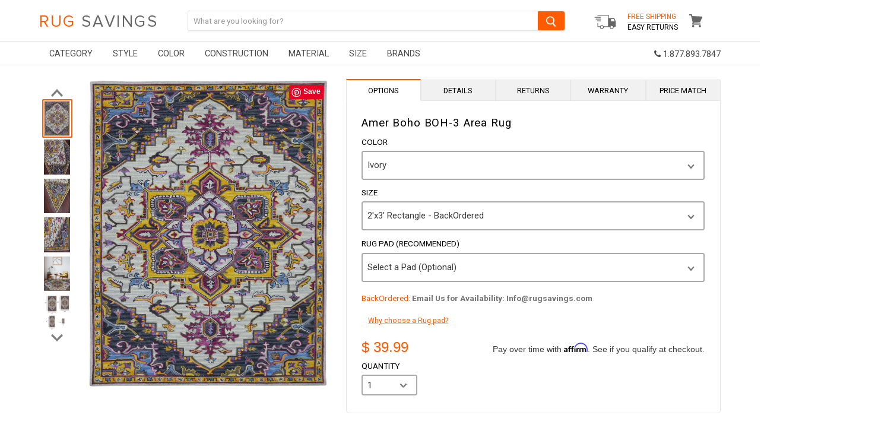

--- FILE ---
content_type: text/html; charset=utf-8
request_url: https://www.rugsavings.com/products/amer-boho-boh-3-area-rugs
body_size: 31118
content:
<!doctype html>
<!--[if IE]><html class="no-js no-touch ie9" lang="en"><![endif]-->
<!--[if !IE]><!--><html class="no-js no-touch" lang="en"><!--<![endif]-->
  <head>
    <meta name="google-site-verification" content="yodQ5uv2uTlu2LZsHSgCIdyDXpt-xRFWgg3v4ju0egY" />

<script type="text/javascript" src="https://edge.personalizer.io/storefront/2.0.0/js/shopify/storefront.min.js?key=ihqpg-s4ssc8uv7cy5qw7r-hjfk9&shop=rugsavings-com.myshopify.com"></script>
<script>
window.LimeSpot = window.LimeSpot === undefined ? {} : LimeSpot;
LimeSpot.PageInfo = { Type: "Product", ReferenceIdentifier: "4862739054669"};

LimeSpot.StoreInfo = { Theme: "Devendra- Copy of [DM] [Lazysizes] " };


LimeSpot.CartItems = [];
</script>





    <meta charset="utf-8">
    <meta http-equiv="x-ua-compatible" content="IE=edge">
    
<!-- Affirm -->
<script>
_affirm_config = {
   public_api_key:  "U9HLN9SHLZQOP0H9",
   script:          "https://cdn1.affirm.com/js/v2/affirm.js",
   session_id:      "YOUR_VISITOR_SESSION_ID"
};
(function(l,g,m,e,a,f,b){var d,c=l[m]||{},h=document.createElement(f),n=document.getElementsByTagName(f)[0],k=function(a,b,c){return function(){a[b]._.push([c,arguments])}};c[e]=k(c,e,"set");d=c[e];c[a]={};c[a]._=[];d._=[];c[a][b]=k(c,a,b);a=0;for(b="set add save post open empty reset on off trigger ready setProduct".split(" ");a<b.length;a++)d[b[a]]=k(c,e,b[a]);a=0;for(b=["get","token","url","items"];a<b.length;a++)d[b[a]]=function(){};h.async=!0;h.src=g[f];n.parentNode.insertBefore(h,n);delete g[f];d(g);l[m]=c})(window,_affirm_config,"affirm","checkout","ui","script","ready");
// Use your live public API Key and https://cdn1.affirm.com/js/v2/affirm.js script to point to Affirm production environment.
</script>
<!-- End Affirm -->
    
<!-- Global site tag (gtag.js) - Google Ads: 963876273 -->
<script async src="https://www.googletagmanager.com/gtag/js?id=AW-963876273"></script>


<meta name="google-site-verification" content="O9_R4HSCqequ5RuUpFpHuDSWHQq2iObaDWIAyJ_K_wY" />
    
    
<script>
  window.dataLayer = window.dataLayer || [];
  function gtag(){dataLayer.push(arguments);}
  gtag('js', new Date());

  gtag('config', 'AW-963876273');
</script>

    <title>Amer Boho BOH-3 Area Rug — Rug Savings</title>

    
      <meta name="description" content="Details: Brand: Amer Rugs Collection: Boho Material: 100% Wool Construction: Hand Tufted Origin: India Pile Height: 0.45&quot; (approx.) Description:Boho is a funky, bohemian twist on an awe inspiring collection of timeless designs. Boho brings a hip irreverence, cool vibe to any room or setting. Hand tufted loop constructi">
    

    
  <link rel="shortcut icon" href="//www.rugsavings.com/cdn/shop/files/Favicon_7_32x32.png?v=1614288315" type="image/png">


    <link rel="dns-prefetch" href="//fonts.googleapis.com">

    <link rel="canonical" href="https://www.rugsavings.com/products/amer-boho-boh-3-area-rugs">
    <meta name="viewport" content="width=device-width">

    
<meta property="og:site_name" content="Rug Savings">
<meta property="og:url" content="https://www.rugsavings.com/products/amer-boho-boh-3-area-rugs">
<meta property="og:title" content="Amer Boho BOH-3 Area Rug">
<meta property="og:type" content="product">
<meta property="og:description" content="Details: Brand: Amer Rugs Collection: Boho Material: 100% Wool Construction: Hand Tufted Origin: India Pile Height: 0.45&quot; (approx.) Description:Boho is a funky, bohemian twist on an awe inspiring collection of timeless designs. Boho brings a hip irreverence, cool vibe to any room or setting. Hand tufted loop constructi"><meta property="og:price:amount" content="39.99">
  <meta property="og:price:currency" content="USD"><meta property="og:image" content="http://www.rugsavings.com/cdn/shop/products/BOH-3_IVORY_HS_1024x1024.jpg?v=1604342526"><meta property="og:image" content="http://www.rugsavings.com/cdn/shop/products/BOH-3_IVORY_AS_1024x1024.jpg?v=1604342526"><meta property="og:image" content="http://www.rugsavings.com/cdn/shop/products/BOH-3_IVORY_CS_1024x1024.jpg?v=1604342526">
<meta property="og:image:secure_url" content="https://www.rugsavings.com/cdn/shop/products/BOH-3_IVORY_HS_1024x1024.jpg?v=1604342526"><meta property="og:image:secure_url" content="https://www.rugsavings.com/cdn/shop/products/BOH-3_IVORY_AS_1024x1024.jpg?v=1604342526"><meta property="og:image:secure_url" content="https://www.rugsavings.com/cdn/shop/products/BOH-3_IVORY_CS_1024x1024.jpg?v=1604342526">


  <meta name="twitter:site" content="@rugsavings?lang=en">


  <meta name="twitter:card" content="summary">

<meta name="twitter:title" content="Amer Boho BOH-3 Area Rug">
<meta name="twitter:description" content="Details: Brand: Amer Rugs Collection: Boho Material: 100% Wool Construction: Hand Tufted Origin: India Pile Height: 0.45&quot; (approx.) Description:Boho is a funky, bohemian twist on an awe inspiring collection of timeless designs. Boho brings a hip irreverence, cool vibe to any room or setting. Hand tufted loop constructi">
<meta name="twitter:image" content="https://www.rugsavings.com/cdn/shop/products/BOH-3_IVORY_HS_600x600.jpg?v=1604342526">
    <meta name="twitter:image:width" content="600">
    <meta name="twitter:image:height" content="600">
    

    <script>window.performance && window.performance.mark && window.performance.mark('shopify.content_for_header.start');</script><meta id="shopify-digital-wallet" name="shopify-digital-wallet" content="/11634288/digital_wallets/dialog">
<meta name="shopify-checkout-api-token" content="2d1478631acb15085d4aa6aaf2deeffe">
<meta id="in-context-paypal-metadata" data-shop-id="11634288" data-venmo-supported="true" data-environment="production" data-locale="en_US" data-paypal-v4="true" data-currency="USD">
<link rel="alternate" type="application/json+oembed" href="https://www.rugsavings.com/products/amer-boho-boh-3-area-rugs.oembed">
<script async="async" src="/checkouts/internal/preloads.js?locale=en-US"></script>
<link rel="preconnect" href="https://shop.app" crossorigin="anonymous">
<script async="async" src="https://shop.app/checkouts/internal/preloads.js?locale=en-US&shop_id=11634288" crossorigin="anonymous"></script>
<script id="apple-pay-shop-capabilities" type="application/json">{"shopId":11634288,"countryCode":"US","currencyCode":"USD","merchantCapabilities":["supports3DS"],"merchantId":"gid:\/\/shopify\/Shop\/11634288","merchantName":"Rug Savings","requiredBillingContactFields":["postalAddress","email","phone"],"requiredShippingContactFields":["postalAddress","email","phone"],"shippingType":"shipping","supportedNetworks":["visa","masterCard","amex","discover","elo","jcb"],"total":{"type":"pending","label":"Rug Savings","amount":"1.00"},"shopifyPaymentsEnabled":true,"supportsSubscriptions":true}</script>
<script id="shopify-features" type="application/json">{"accessToken":"2d1478631acb15085d4aa6aaf2deeffe","betas":["rich-media-storefront-analytics"],"domain":"www.rugsavings.com","predictiveSearch":true,"shopId":11634288,"locale":"en"}</script>
<script>var Shopify = Shopify || {};
Shopify.shop = "rugsavings-com.myshopify.com";
Shopify.locale = "en";
Shopify.currency = {"active":"USD","rate":"1.0"};
Shopify.country = "US";
Shopify.theme = {"name":"Devendra- Copy of [DM] [Lazysizes] ","id":83625246797,"schema_name":"Empire","schema_version":"2.1.2","theme_store_id":null,"role":"main"};
Shopify.theme.handle = "null";
Shopify.theme.style = {"id":null,"handle":null};
Shopify.cdnHost = "www.rugsavings.com/cdn";
Shopify.routes = Shopify.routes || {};
Shopify.routes.root = "/";</script>
<script type="module">!function(o){(o.Shopify=o.Shopify||{}).modules=!0}(window);</script>
<script>!function(o){function n(){var o=[];function n(){o.push(Array.prototype.slice.apply(arguments))}return n.q=o,n}var t=o.Shopify=o.Shopify||{};t.loadFeatures=n(),t.autoloadFeatures=n()}(window);</script>
<script>
  window.ShopifyPay = window.ShopifyPay || {};
  window.ShopifyPay.apiHost = "shop.app\/pay";
  window.ShopifyPay.redirectState = null;
</script>
<script id="shop-js-analytics" type="application/json">{"pageType":"product"}</script>
<script defer="defer" async type="module" src="//www.rugsavings.com/cdn/shopifycloud/shop-js/modules/v2/client.init-shop-cart-sync_C5BV16lS.en.esm.js"></script>
<script defer="defer" async type="module" src="//www.rugsavings.com/cdn/shopifycloud/shop-js/modules/v2/chunk.common_CygWptCX.esm.js"></script>
<script type="module">
  await import("//www.rugsavings.com/cdn/shopifycloud/shop-js/modules/v2/client.init-shop-cart-sync_C5BV16lS.en.esm.js");
await import("//www.rugsavings.com/cdn/shopifycloud/shop-js/modules/v2/chunk.common_CygWptCX.esm.js");

  window.Shopify.SignInWithShop?.initShopCartSync?.({"fedCMEnabled":true,"windoidEnabled":true});

</script>
<script>
  window.Shopify = window.Shopify || {};
  if (!window.Shopify.featureAssets) window.Shopify.featureAssets = {};
  window.Shopify.featureAssets['shop-js'] = {"shop-cart-sync":["modules/v2/client.shop-cart-sync_ZFArdW7E.en.esm.js","modules/v2/chunk.common_CygWptCX.esm.js"],"init-fed-cm":["modules/v2/client.init-fed-cm_CmiC4vf6.en.esm.js","modules/v2/chunk.common_CygWptCX.esm.js"],"shop-cash-offers":["modules/v2/client.shop-cash-offers_DOA2yAJr.en.esm.js","modules/v2/chunk.common_CygWptCX.esm.js","modules/v2/chunk.modal_D71HUcav.esm.js"],"shop-button":["modules/v2/client.shop-button_tlx5R9nI.en.esm.js","modules/v2/chunk.common_CygWptCX.esm.js"],"shop-toast-manager":["modules/v2/client.shop-toast-manager_ClPi3nE9.en.esm.js","modules/v2/chunk.common_CygWptCX.esm.js"],"init-shop-cart-sync":["modules/v2/client.init-shop-cart-sync_C5BV16lS.en.esm.js","modules/v2/chunk.common_CygWptCX.esm.js"],"avatar":["modules/v2/client.avatar_BTnouDA3.en.esm.js"],"init-windoid":["modules/v2/client.init-windoid_sURxWdc1.en.esm.js","modules/v2/chunk.common_CygWptCX.esm.js"],"init-shop-email-lookup-coordinator":["modules/v2/client.init-shop-email-lookup-coordinator_B8hsDcYM.en.esm.js","modules/v2/chunk.common_CygWptCX.esm.js"],"pay-button":["modules/v2/client.pay-button_FdsNuTd3.en.esm.js","modules/v2/chunk.common_CygWptCX.esm.js"],"shop-login-button":["modules/v2/client.shop-login-button_C5VAVYt1.en.esm.js","modules/v2/chunk.common_CygWptCX.esm.js","modules/v2/chunk.modal_D71HUcav.esm.js"],"init-customer-accounts-sign-up":["modules/v2/client.init-customer-accounts-sign-up_CPSyQ0Tj.en.esm.js","modules/v2/client.shop-login-button_C5VAVYt1.en.esm.js","modules/v2/chunk.common_CygWptCX.esm.js","modules/v2/chunk.modal_D71HUcav.esm.js"],"init-shop-for-new-customer-accounts":["modules/v2/client.init-shop-for-new-customer-accounts_ChsxoAhi.en.esm.js","modules/v2/client.shop-login-button_C5VAVYt1.en.esm.js","modules/v2/chunk.common_CygWptCX.esm.js","modules/v2/chunk.modal_D71HUcav.esm.js"],"init-customer-accounts":["modules/v2/client.init-customer-accounts_DxDtT_ad.en.esm.js","modules/v2/client.shop-login-button_C5VAVYt1.en.esm.js","modules/v2/chunk.common_CygWptCX.esm.js","modules/v2/chunk.modal_D71HUcav.esm.js"],"shop-follow-button":["modules/v2/client.shop-follow-button_Cva4Ekp9.en.esm.js","modules/v2/chunk.common_CygWptCX.esm.js","modules/v2/chunk.modal_D71HUcav.esm.js"],"checkout-modal":["modules/v2/client.checkout-modal_BPM8l0SH.en.esm.js","modules/v2/chunk.common_CygWptCX.esm.js","modules/v2/chunk.modal_D71HUcav.esm.js"],"lead-capture":["modules/v2/client.lead-capture_Bi8yE_yS.en.esm.js","modules/v2/chunk.common_CygWptCX.esm.js","modules/v2/chunk.modal_D71HUcav.esm.js"],"shop-login":["modules/v2/client.shop-login_D6lNrXab.en.esm.js","modules/v2/chunk.common_CygWptCX.esm.js","modules/v2/chunk.modal_D71HUcav.esm.js"],"payment-terms":["modules/v2/client.payment-terms_CZxnsJam.en.esm.js","modules/v2/chunk.common_CygWptCX.esm.js","modules/v2/chunk.modal_D71HUcav.esm.js"]};
</script>
<script>(function() {
  var isLoaded = false;
  function asyncLoad() {
    if (isLoaded) return;
    isLoaded = true;
    var urls = ["https:\/\/assets1.adroll.com\/shopify\/latest\/j\/shopify_rolling_bootstrap_v2.js?adroll_adv_id=FSDWGHN7MRFLFJ3YLPDMPA\u0026adroll_pix_id=PFP4FJVNBVDXLM45C2DQFO\u0026shop=rugsavings-com.myshopify.com","\/\/shopify.privy.com\/widget.js?shop=rugsavings-com.myshopify.com","https:\/\/d10lpsik1i8c69.cloudfront.net\/w.js?shop=rugsavings-com.myshopify.com","https:\/\/chimpstatic.com\/mcjs-connected\/js\/users\/bb365d40c7dc8cdf6d3678131\/f54647b1ec04a9d3447a528ad.js?shop=rugsavings-com.myshopify.com","https:\/\/cdn.gethypervisual.com\/assets\/hypervisual.js?shop=rugsavings-com.myshopify.com","https:\/\/formbuilder.hulkapps.com\/skeletopapp.js?shop=rugsavings-com.myshopify.com","https:\/\/d23dclunsivw3h.cloudfront.net\/redirect-app.js?shop=rugsavings-com.myshopify.com","https:\/\/edge.personalizer.io\/storefront\/2.0.0\/js\/shopify\/storefront.min.js?key=ihqpg-s4ssc8uv7cy5qw7r-hjfk9\u0026shop=rugsavings-com.myshopify.com","https:\/\/customer-first-focus.b-cdn.net\/cffPCLoader_min.js?shop=rugsavings-com.myshopify.com","\/\/backinstock.useamp.com\/widget\/5876_1767153381.js?category=bis\u0026v=6\u0026shop=rugsavings-com.myshopify.com"];
    for (var i = 0; i < urls.length; i++) {
      var s = document.createElement('script');
      s.type = 'text/javascript';
      s.async = true;
      s.src = urls[i];
      var x = document.getElementsByTagName('script')[0];
      x.parentNode.insertBefore(s, x);
    }
  };
  if(window.attachEvent) {
    window.attachEvent('onload', asyncLoad);
  } else {
    window.addEventListener('load', asyncLoad, false);
  }
})();</script>
<script id="__st">var __st={"a":11634288,"offset":-18000,"reqid":"8522f178-4fd1-4df8-8389-0725b8948eeb-1768849666","pageurl":"www.rugsavings.com\/products\/amer-boho-boh-3-area-rugs","u":"f9140bef3f75","p":"product","rtyp":"product","rid":4862739054669};</script>
<script>window.ShopifyPaypalV4VisibilityTracking = true;</script>
<script id="captcha-bootstrap">!function(){'use strict';const t='contact',e='account',n='new_comment',o=[[t,t],['blogs',n],['comments',n],[t,'customer']],c=[[e,'customer_login'],[e,'guest_login'],[e,'recover_customer_password'],[e,'create_customer']],r=t=>t.map((([t,e])=>`form[action*='/${t}']:not([data-nocaptcha='true']) input[name='form_type'][value='${e}']`)).join(','),a=t=>()=>t?[...document.querySelectorAll(t)].map((t=>t.form)):[];function s(){const t=[...o],e=r(t);return a(e)}const i='password',u='form_key',d=['recaptcha-v3-token','g-recaptcha-response','h-captcha-response',i],f=()=>{try{return window.sessionStorage}catch{return}},m='__shopify_v',_=t=>t.elements[u];function p(t,e,n=!1){try{const o=window.sessionStorage,c=JSON.parse(o.getItem(e)),{data:r}=function(t){const{data:e,action:n}=t;return t[m]||n?{data:e,action:n}:{data:t,action:n}}(c);for(const[e,n]of Object.entries(r))t.elements[e]&&(t.elements[e].value=n);n&&o.removeItem(e)}catch(o){console.error('form repopulation failed',{error:o})}}const l='form_type',E='cptcha';function T(t){t.dataset[E]=!0}const w=window,h=w.document,L='Shopify',v='ce_forms',y='captcha';let A=!1;((t,e)=>{const n=(g='f06e6c50-85a8-45c8-87d0-21a2b65856fe',I='https://cdn.shopify.com/shopifycloud/storefront-forms-hcaptcha/ce_storefront_forms_captcha_hcaptcha.v1.5.2.iife.js',D={infoText:'Protected by hCaptcha',privacyText:'Privacy',termsText:'Terms'},(t,e,n)=>{const o=w[L][v],c=o.bindForm;if(c)return c(t,g,e,D).then(n);var r;o.q.push([[t,g,e,D],n]),r=I,A||(h.body.append(Object.assign(h.createElement('script'),{id:'captcha-provider',async:!0,src:r})),A=!0)});var g,I,D;w[L]=w[L]||{},w[L][v]=w[L][v]||{},w[L][v].q=[],w[L][y]=w[L][y]||{},w[L][y].protect=function(t,e){n(t,void 0,e),T(t)},Object.freeze(w[L][y]),function(t,e,n,w,h,L){const[v,y,A,g]=function(t,e,n){const i=e?o:[],u=t?c:[],d=[...i,...u],f=r(d),m=r(i),_=r(d.filter((([t,e])=>n.includes(e))));return[a(f),a(m),a(_),s()]}(w,h,L),I=t=>{const e=t.target;return e instanceof HTMLFormElement?e:e&&e.form},D=t=>v().includes(t);t.addEventListener('submit',(t=>{const e=I(t);if(!e)return;const n=D(e)&&!e.dataset.hcaptchaBound&&!e.dataset.recaptchaBound,o=_(e),c=g().includes(e)&&(!o||!o.value);(n||c)&&t.preventDefault(),c&&!n&&(function(t){try{if(!f())return;!function(t){const e=f();if(!e)return;const n=_(t);if(!n)return;const o=n.value;o&&e.removeItem(o)}(t);const e=Array.from(Array(32),(()=>Math.random().toString(36)[2])).join('');!function(t,e){_(t)||t.append(Object.assign(document.createElement('input'),{type:'hidden',name:u})),t.elements[u].value=e}(t,e),function(t,e){const n=f();if(!n)return;const o=[...t.querySelectorAll(`input[type='${i}']`)].map((({name:t})=>t)),c=[...d,...o],r={};for(const[a,s]of new FormData(t).entries())c.includes(a)||(r[a]=s);n.setItem(e,JSON.stringify({[m]:1,action:t.action,data:r}))}(t,e)}catch(e){console.error('failed to persist form',e)}}(e),e.submit())}));const S=(t,e)=>{t&&!t.dataset[E]&&(n(t,e.some((e=>e===t))),T(t))};for(const o of['focusin','change'])t.addEventListener(o,(t=>{const e=I(t);D(e)&&S(e,y())}));const B=e.get('form_key'),M=e.get(l),P=B&&M;t.addEventListener('DOMContentLoaded',(()=>{const t=y();if(P)for(const e of t)e.elements[l].value===M&&p(e,B);[...new Set([...A(),...v().filter((t=>'true'===t.dataset.shopifyCaptcha))])].forEach((e=>S(e,t)))}))}(h,new URLSearchParams(w.location.search),n,t,e,['guest_login'])})(!0,!0)}();</script>
<script integrity="sha256-4kQ18oKyAcykRKYeNunJcIwy7WH5gtpwJnB7kiuLZ1E=" data-source-attribution="shopify.loadfeatures" defer="defer" src="//www.rugsavings.com/cdn/shopifycloud/storefront/assets/storefront/load_feature-a0a9edcb.js" crossorigin="anonymous"></script>
<script crossorigin="anonymous" defer="defer" src="//www.rugsavings.com/cdn/shopifycloud/storefront/assets/shopify_pay/storefront-65b4c6d7.js?v=20250812"></script>
<script data-source-attribution="shopify.dynamic_checkout.dynamic.init">var Shopify=Shopify||{};Shopify.PaymentButton=Shopify.PaymentButton||{isStorefrontPortableWallets:!0,init:function(){window.Shopify.PaymentButton.init=function(){};var t=document.createElement("script");t.src="https://www.rugsavings.com/cdn/shopifycloud/portable-wallets/latest/portable-wallets.en.js",t.type="module",document.head.appendChild(t)}};
</script>
<script data-source-attribution="shopify.dynamic_checkout.buyer_consent">
  function portableWalletsHideBuyerConsent(e){var t=document.getElementById("shopify-buyer-consent"),n=document.getElementById("shopify-subscription-policy-button");t&&n&&(t.classList.add("hidden"),t.setAttribute("aria-hidden","true"),n.removeEventListener("click",e))}function portableWalletsShowBuyerConsent(e){var t=document.getElementById("shopify-buyer-consent"),n=document.getElementById("shopify-subscription-policy-button");t&&n&&(t.classList.remove("hidden"),t.removeAttribute("aria-hidden"),n.addEventListener("click",e))}window.Shopify?.PaymentButton&&(window.Shopify.PaymentButton.hideBuyerConsent=portableWalletsHideBuyerConsent,window.Shopify.PaymentButton.showBuyerConsent=portableWalletsShowBuyerConsent);
</script>
<script data-source-attribution="shopify.dynamic_checkout.cart.bootstrap">document.addEventListener("DOMContentLoaded",(function(){function t(){return document.querySelector("shopify-accelerated-checkout-cart, shopify-accelerated-checkout")}if(t())Shopify.PaymentButton.init();else{new MutationObserver((function(e,n){t()&&(Shopify.PaymentButton.init(),n.disconnect())})).observe(document.body,{childList:!0,subtree:!0})}}));
</script>
<link id="shopify-accelerated-checkout-styles" rel="stylesheet" media="screen" href="https://www.rugsavings.com/cdn/shopifycloud/portable-wallets/latest/accelerated-checkout-backwards-compat.css" crossorigin="anonymous">
<style id="shopify-accelerated-checkout-cart">
        #shopify-buyer-consent {
  margin-top: 1em;
  display: inline-block;
  width: 100%;
}

#shopify-buyer-consent.hidden {
  display: none;
}

#shopify-subscription-policy-button {
  background: none;
  border: none;
  padding: 0;
  text-decoration: underline;
  font-size: inherit;
  cursor: pointer;
}

#shopify-subscription-policy-button::before {
  box-shadow: none;
}

      </style>

<script>window.performance && window.performance.mark && window.performance.mark('shopify.content_for_header.end');</script>

    <script>
      document.documentElement.className=document.documentElement.className.replace(/\bno-js\b/,'js');
      if(window.Shopify&&window.Shopify.designMode)document.documentElement.className+=' in-theme-editor';
      if(('ontouchstart' in window)||window.DocumentTouch&&document instanceof DocumentTouch)document.documentElement.className=document.documentElement.className.replace(/\bno-touch\b/,'has-touch');
    </script>

        <link href="//fonts.googleapis.com/css?family=Roboto:400,400i,700,700i" rel="stylesheet" type="text/css" media="all" />

    
	 
    
    <link href="//www.rugsavings.com/cdn/shop/t/56/assets/font-awesome.min.css?v=115901955997185544671668609998" rel="stylesheet" type="text/css" media="all" />
    <link href="//www.rugsavings.com/cdn/shop/t/56/assets/theme.scss.css?v=52765453790163495171668609998" rel="stylesheet" type="text/css" media="all" />  
 
  <!--Google Merchant Center Verification - LP - DO NOT DELETE -->
    <meta name="google-site-verification" content="LeQERnkUOZsze7xbaRru6frAPZIeN5YERtQ0gPdH79I" />

  
<!-- Merchant Center Verification - StoreYa Start --><meta name="google-site-verification" content="y_cp97U85DifVGNcUFK_yAeN9camreTjYIZzwISuXEY" /><!-- Merchant Center Verification - StoreYa End--><link href="https://monorail-edge.shopifysvc.com" rel="dns-prefetch">
<script>(function(){if ("sendBeacon" in navigator && "performance" in window) {try {var session_token_from_headers = performance.getEntriesByType('navigation')[0].serverTiming.find(x => x.name == '_s').description;} catch {var session_token_from_headers = undefined;}var session_cookie_matches = document.cookie.match(/_shopify_s=([^;]*)/);var session_token_from_cookie = session_cookie_matches && session_cookie_matches.length === 2 ? session_cookie_matches[1] : "";var session_token = session_token_from_headers || session_token_from_cookie || "";function handle_abandonment_event(e) {var entries = performance.getEntries().filter(function(entry) {return /monorail-edge.shopifysvc.com/.test(entry.name);});if (!window.abandonment_tracked && entries.length === 0) {window.abandonment_tracked = true;var currentMs = Date.now();var navigation_start = performance.timing.navigationStart;var payload = {shop_id: 11634288,url: window.location.href,navigation_start,duration: currentMs - navigation_start,session_token,page_type: "product"};window.navigator.sendBeacon("https://monorail-edge.shopifysvc.com/v1/produce", JSON.stringify({schema_id: "online_store_buyer_site_abandonment/1.1",payload: payload,metadata: {event_created_at_ms: currentMs,event_sent_at_ms: currentMs}}));}}window.addEventListener('pagehide', handle_abandonment_event);}}());</script>
<script id="web-pixels-manager-setup">(function e(e,d,r,n,o){if(void 0===o&&(o={}),!Boolean(null===(a=null===(i=window.Shopify)||void 0===i?void 0:i.analytics)||void 0===a?void 0:a.replayQueue)){var i,a;window.Shopify=window.Shopify||{};var t=window.Shopify;t.analytics=t.analytics||{};var s=t.analytics;s.replayQueue=[],s.publish=function(e,d,r){return s.replayQueue.push([e,d,r]),!0};try{self.performance.mark("wpm:start")}catch(e){}var l=function(){var e={modern:/Edge?\/(1{2}[4-9]|1[2-9]\d|[2-9]\d{2}|\d{4,})\.\d+(\.\d+|)|Firefox\/(1{2}[4-9]|1[2-9]\d|[2-9]\d{2}|\d{4,})\.\d+(\.\d+|)|Chrom(ium|e)\/(9{2}|\d{3,})\.\d+(\.\d+|)|(Maci|X1{2}).+ Version\/(15\.\d+|(1[6-9]|[2-9]\d|\d{3,})\.\d+)([,.]\d+|)( \(\w+\)|)( Mobile\/\w+|) Safari\/|Chrome.+OPR\/(9{2}|\d{3,})\.\d+\.\d+|(CPU[ +]OS|iPhone[ +]OS|CPU[ +]iPhone|CPU IPhone OS|CPU iPad OS)[ +]+(15[._]\d+|(1[6-9]|[2-9]\d|\d{3,})[._]\d+)([._]\d+|)|Android:?[ /-](13[3-9]|1[4-9]\d|[2-9]\d{2}|\d{4,})(\.\d+|)(\.\d+|)|Android.+Firefox\/(13[5-9]|1[4-9]\d|[2-9]\d{2}|\d{4,})\.\d+(\.\d+|)|Android.+Chrom(ium|e)\/(13[3-9]|1[4-9]\d|[2-9]\d{2}|\d{4,})\.\d+(\.\d+|)|SamsungBrowser\/([2-9]\d|\d{3,})\.\d+/,legacy:/Edge?\/(1[6-9]|[2-9]\d|\d{3,})\.\d+(\.\d+|)|Firefox\/(5[4-9]|[6-9]\d|\d{3,})\.\d+(\.\d+|)|Chrom(ium|e)\/(5[1-9]|[6-9]\d|\d{3,})\.\d+(\.\d+|)([\d.]+$|.*Safari\/(?![\d.]+ Edge\/[\d.]+$))|(Maci|X1{2}).+ Version\/(10\.\d+|(1[1-9]|[2-9]\d|\d{3,})\.\d+)([,.]\d+|)( \(\w+\)|)( Mobile\/\w+|) Safari\/|Chrome.+OPR\/(3[89]|[4-9]\d|\d{3,})\.\d+\.\d+|(CPU[ +]OS|iPhone[ +]OS|CPU[ +]iPhone|CPU IPhone OS|CPU iPad OS)[ +]+(10[._]\d+|(1[1-9]|[2-9]\d|\d{3,})[._]\d+)([._]\d+|)|Android:?[ /-](13[3-9]|1[4-9]\d|[2-9]\d{2}|\d{4,})(\.\d+|)(\.\d+|)|Mobile Safari.+OPR\/([89]\d|\d{3,})\.\d+\.\d+|Android.+Firefox\/(13[5-9]|1[4-9]\d|[2-9]\d{2}|\d{4,})\.\d+(\.\d+|)|Android.+Chrom(ium|e)\/(13[3-9]|1[4-9]\d|[2-9]\d{2}|\d{4,})\.\d+(\.\d+|)|Android.+(UC? ?Browser|UCWEB|U3)[ /]?(15\.([5-9]|\d{2,})|(1[6-9]|[2-9]\d|\d{3,})\.\d+)\.\d+|SamsungBrowser\/(5\.\d+|([6-9]|\d{2,})\.\d+)|Android.+MQ{2}Browser\/(14(\.(9|\d{2,})|)|(1[5-9]|[2-9]\d|\d{3,})(\.\d+|))(\.\d+|)|K[Aa][Ii]OS\/(3\.\d+|([4-9]|\d{2,})\.\d+)(\.\d+|)/},d=e.modern,r=e.legacy,n=navigator.userAgent;return n.match(d)?"modern":n.match(r)?"legacy":"unknown"}(),u="modern"===l?"modern":"legacy",c=(null!=n?n:{modern:"",legacy:""})[u],f=function(e){return[e.baseUrl,"/wpm","/b",e.hashVersion,"modern"===e.buildTarget?"m":"l",".js"].join("")}({baseUrl:d,hashVersion:r,buildTarget:u}),m=function(e){var d=e.version,r=e.bundleTarget,n=e.surface,o=e.pageUrl,i=e.monorailEndpoint;return{emit:function(e){var a=e.status,t=e.errorMsg,s=(new Date).getTime(),l=JSON.stringify({metadata:{event_sent_at_ms:s},events:[{schema_id:"web_pixels_manager_load/3.1",payload:{version:d,bundle_target:r,page_url:o,status:a,surface:n,error_msg:t},metadata:{event_created_at_ms:s}}]});if(!i)return console&&console.warn&&console.warn("[Web Pixels Manager] No Monorail endpoint provided, skipping logging."),!1;try{return self.navigator.sendBeacon.bind(self.navigator)(i,l)}catch(e){}var u=new XMLHttpRequest;try{return u.open("POST",i,!0),u.setRequestHeader("Content-Type","text/plain"),u.send(l),!0}catch(e){return console&&console.warn&&console.warn("[Web Pixels Manager] Got an unhandled error while logging to Monorail."),!1}}}}({version:r,bundleTarget:l,surface:e.surface,pageUrl:self.location.href,monorailEndpoint:e.monorailEndpoint});try{o.browserTarget=l,function(e){var d=e.src,r=e.async,n=void 0===r||r,o=e.onload,i=e.onerror,a=e.sri,t=e.scriptDataAttributes,s=void 0===t?{}:t,l=document.createElement("script"),u=document.querySelector("head"),c=document.querySelector("body");if(l.async=n,l.src=d,a&&(l.integrity=a,l.crossOrigin="anonymous"),s)for(var f in s)if(Object.prototype.hasOwnProperty.call(s,f))try{l.dataset[f]=s[f]}catch(e){}if(o&&l.addEventListener("load",o),i&&l.addEventListener("error",i),u)u.appendChild(l);else{if(!c)throw new Error("Did not find a head or body element to append the script");c.appendChild(l)}}({src:f,async:!0,onload:function(){if(!function(){var e,d;return Boolean(null===(d=null===(e=window.Shopify)||void 0===e?void 0:e.analytics)||void 0===d?void 0:d.initialized)}()){var d=window.webPixelsManager.init(e)||void 0;if(d){var r=window.Shopify.analytics;r.replayQueue.forEach((function(e){var r=e[0],n=e[1],o=e[2];d.publishCustomEvent(r,n,o)})),r.replayQueue=[],r.publish=d.publishCustomEvent,r.visitor=d.visitor,r.initialized=!0}}},onerror:function(){return m.emit({status:"failed",errorMsg:"".concat(f," has failed to load")})},sri:function(e){var d=/^sha384-[A-Za-z0-9+/=]+$/;return"string"==typeof e&&d.test(e)}(c)?c:"",scriptDataAttributes:o}),m.emit({status:"loading"})}catch(e){m.emit({status:"failed",errorMsg:(null==e?void 0:e.message)||"Unknown error"})}}})({shopId: 11634288,storefrontBaseUrl: "https://www.rugsavings.com",extensionsBaseUrl: "https://extensions.shopifycdn.com/cdn/shopifycloud/web-pixels-manager",monorailEndpoint: "https://monorail-edge.shopifysvc.com/unstable/produce_batch",surface: "storefront-renderer",enabledBetaFlags: ["2dca8a86"],webPixelsConfigList: [{"id":"808124493","configuration":"{\"subscriberKey\":\"b7dcg-y4tf8kse7h5vel7p-izdao\"}","eventPayloadVersion":"v1","runtimeContext":"STRICT","scriptVersion":"7f2756b79c173d049d70f9666ae55467","type":"APP","apiClientId":155369,"privacyPurposes":["ANALYTICS","PREFERENCES"],"dataSharingAdjustments":{"protectedCustomerApprovalScopes":["read_customer_address","read_customer_email","read_customer_name","read_customer_personal_data","read_customer_phone"]}},{"id":"42205261","eventPayloadVersion":"v1","runtimeContext":"LAX","scriptVersion":"1","type":"CUSTOM","privacyPurposes":["MARKETING"],"name":"Meta pixel (migrated)"},{"id":"60620877","eventPayloadVersion":"v1","runtimeContext":"LAX","scriptVersion":"1","type":"CUSTOM","privacyPurposes":["ANALYTICS"],"name":"Google Analytics tag (migrated)"},{"id":"shopify-app-pixel","configuration":"{}","eventPayloadVersion":"v1","runtimeContext":"STRICT","scriptVersion":"0450","apiClientId":"shopify-pixel","type":"APP","privacyPurposes":["ANALYTICS","MARKETING"]},{"id":"shopify-custom-pixel","eventPayloadVersion":"v1","runtimeContext":"LAX","scriptVersion":"0450","apiClientId":"shopify-pixel","type":"CUSTOM","privacyPurposes":["ANALYTICS","MARKETING"]}],isMerchantRequest: false,initData: {"shop":{"name":"Rug Savings","paymentSettings":{"currencyCode":"USD"},"myshopifyDomain":"rugsavings-com.myshopify.com","countryCode":"US","storefrontUrl":"https:\/\/www.rugsavings.com"},"customer":null,"cart":null,"checkout":null,"productVariants":[{"price":{"amount":39.99,"currencyCode":"USD"},"product":{"title":"Amer Boho BOH-3 Area Rug","vendor":"Amer Rugs","id":"4862739054669","untranslatedTitle":"Amer Boho BOH-3 Area Rug","url":"\/products\/amer-boho-boh-3-area-rugs","type":"Rugs"},"id":"33157950177357","image":{"src":"\/\/www.rugsavings.com\/cdn\/shop\/products\/BOH-3_IVORY_HS.jpg?v=1604342526"},"sku":"BOH30203","title":"Ivory \/ 2'x3' Rectangle","untranslatedTitle":"Ivory \/ 2'x3' Rectangle"},{"price":{"amount":243.99,"currencyCode":"USD"},"product":{"title":"Amer Boho BOH-3 Area Rug","vendor":"Amer Rugs","id":"4862739054669","untranslatedTitle":"Amer Boho BOH-3 Area Rug","url":"\/products\/amer-boho-boh-3-area-rugs","type":"Rugs"},"id":"33157950210125","image":{"src":"\/\/www.rugsavings.com\/cdn\/shop\/products\/BOH-3_IVORY_HS.jpg?v=1604342526"},"sku":"BOH30508","title":"Ivory \/ 5'x8' Rectangle","untranslatedTitle":"Ivory \/ 5'x8' Rectangle"},{"price":{"amount":531.99,"currencyCode":"USD"},"product":{"title":"Amer Boho BOH-3 Area Rug","vendor":"Amer Rugs","id":"4862739054669","untranslatedTitle":"Amer Boho BOH-3 Area Rug","url":"\/products\/amer-boho-boh-3-area-rugs","type":"Rugs"},"id":"33157950242893","image":{"src":"\/\/www.rugsavings.com\/cdn\/shop\/products\/BOH-3_IVORY_HS.jpg?v=1604342526"},"sku":"BOH30811","title":"Ivory \/ 8'x11' Rectangle","untranslatedTitle":"Ivory \/ 8'x11' Rectangle"},{"price":{"amount":427.99,"currencyCode":"USD"},"product":{"title":"Amer Boho BOH-3 Area Rug","vendor":"Amer Rugs","id":"4862739054669","untranslatedTitle":"Amer Boho BOH-3 Area Rug","url":"\/products\/amer-boho-boh-3-area-rugs","type":"Rugs"},"id":"33157950275661","image":{"src":"\/\/www.rugsavings.com\/cdn\/shop\/products\/BOH-3_IVORY_HS.jpg?v=1604342526"},"sku":"BOH37696","title":"Ivory \/ 7'6\"x9'6\" Rectangle","untranslatedTitle":"Ivory \/ 7'6\"x9'6\" Rectangle"}],"purchasingCompany":null},},"https://www.rugsavings.com/cdn","fcfee988w5aeb613cpc8e4bc33m6693e112",{"modern":"","legacy":""},{"shopId":"11634288","storefrontBaseUrl":"https:\/\/www.rugsavings.com","extensionBaseUrl":"https:\/\/extensions.shopifycdn.com\/cdn\/shopifycloud\/web-pixels-manager","surface":"storefront-renderer","enabledBetaFlags":"[\"2dca8a86\"]","isMerchantRequest":"false","hashVersion":"fcfee988w5aeb613cpc8e4bc33m6693e112","publish":"custom","events":"[[\"page_viewed\",{}],[\"product_viewed\",{\"productVariant\":{\"price\":{\"amount\":39.99,\"currencyCode\":\"USD\"},\"product\":{\"title\":\"Amer Boho BOH-3 Area Rug\",\"vendor\":\"Amer Rugs\",\"id\":\"4862739054669\",\"untranslatedTitle\":\"Amer Boho BOH-3 Area Rug\",\"url\":\"\/products\/amer-boho-boh-3-area-rugs\",\"type\":\"Rugs\"},\"id\":\"33157950177357\",\"image\":{\"src\":\"\/\/www.rugsavings.com\/cdn\/shop\/products\/BOH-3_IVORY_HS.jpg?v=1604342526\"},\"sku\":\"BOH30203\",\"title\":\"Ivory \/ 2'x3' Rectangle\",\"untranslatedTitle\":\"Ivory \/ 2'x3' Rectangle\"}}]]"});</script><script>
  window.ShopifyAnalytics = window.ShopifyAnalytics || {};
  window.ShopifyAnalytics.meta = window.ShopifyAnalytics.meta || {};
  window.ShopifyAnalytics.meta.currency = 'USD';
  var meta = {"product":{"id":4862739054669,"gid":"gid:\/\/shopify\/Product\/4862739054669","vendor":"Amer Rugs","type":"Rugs","handle":"amer-boho-boh-3-area-rugs","variants":[{"id":33157950177357,"price":3999,"name":"Amer Boho BOH-3 Area Rug - Ivory \/ 2'x3' Rectangle","public_title":"Ivory \/ 2'x3' Rectangle","sku":"BOH30203"},{"id":33157950210125,"price":24399,"name":"Amer Boho BOH-3 Area Rug - Ivory \/ 5'x8' Rectangle","public_title":"Ivory \/ 5'x8' Rectangle","sku":"BOH30508"},{"id":33157950242893,"price":53199,"name":"Amer Boho BOH-3 Area Rug - Ivory \/ 8'x11' Rectangle","public_title":"Ivory \/ 8'x11' Rectangle","sku":"BOH30811"},{"id":33157950275661,"price":42799,"name":"Amer Boho BOH-3 Area Rug - Ivory \/ 7'6\"x9'6\" Rectangle","public_title":"Ivory \/ 7'6\"x9'6\" Rectangle","sku":"BOH37696"}],"remote":false},"page":{"pageType":"product","resourceType":"product","resourceId":4862739054669,"requestId":"8522f178-4fd1-4df8-8389-0725b8948eeb-1768849666"}};
  for (var attr in meta) {
    window.ShopifyAnalytics.meta[attr] = meta[attr];
  }
</script>
<script class="analytics">
  (function () {
    var customDocumentWrite = function(content) {
      var jquery = null;

      if (window.jQuery) {
        jquery = window.jQuery;
      } else if (window.Checkout && window.Checkout.$) {
        jquery = window.Checkout.$;
      }

      if (jquery) {
        jquery('body').append(content);
      }
    };

    var hasLoggedConversion = function(token) {
      if (token) {
        return document.cookie.indexOf('loggedConversion=' + token) !== -1;
      }
      return false;
    }

    var setCookieIfConversion = function(token) {
      if (token) {
        var twoMonthsFromNow = new Date(Date.now());
        twoMonthsFromNow.setMonth(twoMonthsFromNow.getMonth() + 2);

        document.cookie = 'loggedConversion=' + token + '; expires=' + twoMonthsFromNow;
      }
    }

    var trekkie = window.ShopifyAnalytics.lib = window.trekkie = window.trekkie || [];
    if (trekkie.integrations) {
      return;
    }
    trekkie.methods = [
      'identify',
      'page',
      'ready',
      'track',
      'trackForm',
      'trackLink'
    ];
    trekkie.factory = function(method) {
      return function() {
        var args = Array.prototype.slice.call(arguments);
        args.unshift(method);
        trekkie.push(args);
        return trekkie;
      };
    };
    for (var i = 0; i < trekkie.methods.length; i++) {
      var key = trekkie.methods[i];
      trekkie[key] = trekkie.factory(key);
    }
    trekkie.load = function(config) {
      trekkie.config = config || {};
      trekkie.config.initialDocumentCookie = document.cookie;
      var first = document.getElementsByTagName('script')[0];
      var script = document.createElement('script');
      script.type = 'text/javascript';
      script.onerror = function(e) {
        var scriptFallback = document.createElement('script');
        scriptFallback.type = 'text/javascript';
        scriptFallback.onerror = function(error) {
                var Monorail = {
      produce: function produce(monorailDomain, schemaId, payload) {
        var currentMs = new Date().getTime();
        var event = {
          schema_id: schemaId,
          payload: payload,
          metadata: {
            event_created_at_ms: currentMs,
            event_sent_at_ms: currentMs
          }
        };
        return Monorail.sendRequest("https://" + monorailDomain + "/v1/produce", JSON.stringify(event));
      },
      sendRequest: function sendRequest(endpointUrl, payload) {
        // Try the sendBeacon API
        if (window && window.navigator && typeof window.navigator.sendBeacon === 'function' && typeof window.Blob === 'function' && !Monorail.isIos12()) {
          var blobData = new window.Blob([payload], {
            type: 'text/plain'
          });

          if (window.navigator.sendBeacon(endpointUrl, blobData)) {
            return true;
          } // sendBeacon was not successful

        } // XHR beacon

        var xhr = new XMLHttpRequest();

        try {
          xhr.open('POST', endpointUrl);
          xhr.setRequestHeader('Content-Type', 'text/plain');
          xhr.send(payload);
        } catch (e) {
          console.log(e);
        }

        return false;
      },
      isIos12: function isIos12() {
        return window.navigator.userAgent.lastIndexOf('iPhone; CPU iPhone OS 12_') !== -1 || window.navigator.userAgent.lastIndexOf('iPad; CPU OS 12_') !== -1;
      }
    };
    Monorail.produce('monorail-edge.shopifysvc.com',
      'trekkie_storefront_load_errors/1.1',
      {shop_id: 11634288,
      theme_id: 83625246797,
      app_name: "storefront",
      context_url: window.location.href,
      source_url: "//www.rugsavings.com/cdn/s/trekkie.storefront.cd680fe47e6c39ca5d5df5f0a32d569bc48c0f27.min.js"});

        };
        scriptFallback.async = true;
        scriptFallback.src = '//www.rugsavings.com/cdn/s/trekkie.storefront.cd680fe47e6c39ca5d5df5f0a32d569bc48c0f27.min.js';
        first.parentNode.insertBefore(scriptFallback, first);
      };
      script.async = true;
      script.src = '//www.rugsavings.com/cdn/s/trekkie.storefront.cd680fe47e6c39ca5d5df5f0a32d569bc48c0f27.min.js';
      first.parentNode.insertBefore(script, first);
    };
    trekkie.load(
      {"Trekkie":{"appName":"storefront","development":false,"defaultAttributes":{"shopId":11634288,"isMerchantRequest":null,"themeId":83625246797,"themeCityHash":"5504558481260090368","contentLanguage":"en","currency":"USD","eventMetadataId":"31ced314-0aa6-4ea0-a849-3d3fbbb76de9"},"isServerSideCookieWritingEnabled":true,"monorailRegion":"shop_domain","enabledBetaFlags":["65f19447"]},"Session Attribution":{},"S2S":{"facebookCapiEnabled":false,"source":"trekkie-storefront-renderer","apiClientId":580111}}
    );

    var loaded = false;
    trekkie.ready(function() {
      if (loaded) return;
      loaded = true;

      window.ShopifyAnalytics.lib = window.trekkie;

      var originalDocumentWrite = document.write;
      document.write = customDocumentWrite;
      try { window.ShopifyAnalytics.merchantGoogleAnalytics.call(this); } catch(error) {};
      document.write = originalDocumentWrite;

      window.ShopifyAnalytics.lib.page(null,{"pageType":"product","resourceType":"product","resourceId":4862739054669,"requestId":"8522f178-4fd1-4df8-8389-0725b8948eeb-1768849666","shopifyEmitted":true});

      var match = window.location.pathname.match(/checkouts\/(.+)\/(thank_you|post_purchase)/)
      var token = match? match[1]: undefined;
      if (!hasLoggedConversion(token)) {
        setCookieIfConversion(token);
        window.ShopifyAnalytics.lib.track("Viewed Product",{"currency":"USD","variantId":33157950177357,"productId":4862739054669,"productGid":"gid:\/\/shopify\/Product\/4862739054669","name":"Amer Boho BOH-3 Area Rug - Ivory \/ 2'x3' Rectangle","price":"39.99","sku":"BOH30203","brand":"Amer Rugs","variant":"Ivory \/ 2'x3' Rectangle","category":"Rugs","nonInteraction":true,"remote":false},undefined,undefined,{"shopifyEmitted":true});
      window.ShopifyAnalytics.lib.track("monorail:\/\/trekkie_storefront_viewed_product\/1.1",{"currency":"USD","variantId":33157950177357,"productId":4862739054669,"productGid":"gid:\/\/shopify\/Product\/4862739054669","name":"Amer Boho BOH-3 Area Rug - Ivory \/ 2'x3' Rectangle","price":"39.99","sku":"BOH30203","brand":"Amer Rugs","variant":"Ivory \/ 2'x3' Rectangle","category":"Rugs","nonInteraction":true,"remote":false,"referer":"https:\/\/www.rugsavings.com\/products\/amer-boho-boh-3-area-rugs"});
      }
    });


        var eventsListenerScript = document.createElement('script');
        eventsListenerScript.async = true;
        eventsListenerScript.src = "//www.rugsavings.com/cdn/shopifycloud/storefront/assets/shop_events_listener-3da45d37.js";
        document.getElementsByTagName('head')[0].appendChild(eventsListenerScript);

})();</script>
  <script>
  if (!window.ga || (window.ga && typeof window.ga !== 'function')) {
    window.ga = function ga() {
      (window.ga.q = window.ga.q || []).push(arguments);
      if (window.Shopify && window.Shopify.analytics && typeof window.Shopify.analytics.publish === 'function') {
        window.Shopify.analytics.publish("ga_stub_called", {}, {sendTo: "google_osp_migration"});
      }
      console.error("Shopify's Google Analytics stub called with:", Array.from(arguments), "\nSee https://help.shopify.com/manual/promoting-marketing/pixels/pixel-migration#google for more information.");
    };
    if (window.Shopify && window.Shopify.analytics && typeof window.Shopify.analytics.publish === 'function') {
      window.Shopify.analytics.publish("ga_stub_initialized", {}, {sendTo: "google_osp_migration"});
    }
  }
</script>
<script
  defer
  src="https://www.rugsavings.com/cdn/shopifycloud/perf-kit/shopify-perf-kit-3.0.4.min.js"
  data-application="storefront-renderer"
  data-shop-id="11634288"
  data-render-region="gcp-us-central1"
  data-page-type="product"
  data-theme-instance-id="83625246797"
  data-theme-name="Empire"
  data-theme-version="2.1.2"
  data-monorail-region="shop_domain"
  data-resource-timing-sampling-rate="10"
  data-shs="true"
  data-shs-beacon="true"
  data-shs-export-with-fetch="true"
  data-shs-logs-sample-rate="1"
  data-shs-beacon-endpoint="https://www.rugsavings.com/api/collect"
></script>
</head>

  <body class="template-product">
    <div id="shopify-section-filter-menu-settings" class="shopify-section"><style type="text/css">
/*  Filter Menu Color and Image Section CSS */</style>

<script src="//www.rugsavings.com/cdn/shop/t/56/assets/filter-menu.js?v=33423275811885662991600195704" type="text/javascript"></script>





</div>
    <div id="shopify-section-static-header" class="shopify-section site-header-wrapper"><script
  type="application/json"
  data-section-id="static-header"
  data-section-type="static-header"
  data-section-data>
  {
    "settings": {
      "sticky_header": false,
      "live_search": {
        "enable": false,
        "enable_images": true,
        "enable_content": true,
        "money_format": "$ {{amount}}",
        "context": {
          "view_all_results": "View all results",
          "view_all_products": "View all products",
          "chevron": "\u003csvgaria-hidden=\"true\"focusable=\"false\"role=\"presentation\"xmlns=\"http:\/\/www.w3.org\/2000\/svg\"width=\"8\"height=\"6\"viewBox=\"0 0 8 6\"\u003e\u003cg fill=\"currentColor\" fill-rule=\"evenodd\"\u003e\u003cpolygon class=\"icon-chevron-down-left\" points=\"4 5.371 7.668 1.606 6.665 .629 4 3.365\"\/\u003e\u003cpolygon class=\"icon-chevron-down-right\" points=\"4 3.365 1.335 .629 1.335 .629 .332 1.606 4 5.371\"\/\u003e\u003c\/g\u003e\u003c\/svg\u003e",
          "content_results": {
            "title": "Pages \u0026amp; Posts",
            "no_results": "No results."
          },
          "no_results_products": {
            "title": "No products for “*terms*”.",
            "message": "Sorry, we couldn’t find any matches."
          }
        }
      }
    },
    "currency": {
      "enable": true,
      "shop_currency": "USD",
      "default_currency": "USD",
      "display_format": "money_with_currency_format",
      "money_format": "$ {{amount}} ",
      "money_format_no_currency": "$ {{amount}}",
      "money_format_currency": "$ {{amount}} "
    }
  }
</script>

<style>
  .announcement-bar {
    color: #3b3b3b;
    background: #ececec;
  }
</style>










<div class="site-header-outer">
  <section
           class="site-header"
           data-site-header-main
           >
    <div class="site-header-menu-toggle">
      <a class="site-header-menu-toggle--button" href="#" data-menu-toggle>
        <span class="toggle-icon--bar toggle-icon--bar-top"></span>
        <span class="toggle-icon--bar toggle-icon--bar-middle"></span>
        <span class="toggle-icon--bar toggle-icon--bar-bottom"></span>
        <span class="show-for-sr">Menu</span>
      </a>
    </div>

    <div
         class="
                site-header-main
                
                small-promo-enabled
                
                "
         >
      <div class="site-header-logo">
        <a
           class="site-logo"
           href="/">
          
          <span class="site-logo-text">
            
            <span>RUG</span><span> SAVINGS</span>
          </span>
          
        </a>
      </div>

      



<div class="site-header-search" data-live-search>
  <form
    class="site-header-search-form form-fields-inline"
    action="/search"
    method="get"
    data-live-search-form>
    <input type="hidden" name="type" value="article,page,product">
    <div class="form-field no-label">
      <input
        class="form-field-input site-header-search-form-field"
        type="text"
        name="q"
        aria-label="Search"
        placeholder="What are you looking for?"
        
        autocomplete="off"
        data-live-search-input>
      <button
        class="site-header-takeover-cancel"
        type="button"
        data-live-search-takeover-cancel>
        Cancel
      </button>

      <button
        class="site-header-search-button button-primary"
        type="submit"
        aria-label="Search"
        data-live-search-submit
      >
        <span class="search-icon search-icon--inactive">
          <svg
  aria-hidden="true"
  focusable="false"
  role="presentation"
  xmlns="http://www.w3.org/2000/svg"
  width="20"
  height="21"
  viewBox="0 0 20 21"
>
  <path fill="currentColor" fill-rule="evenodd" d="M12.514 14.906a8.264 8.264 0 0 1-4.322 1.21C3.668 16.116 0 12.513 0 8.07 0 3.626 3.668.023 8.192.023c4.525 0 8.193 3.603 8.193 8.047 0 2.033-.769 3.89-2.035 5.307l4.999 5.552-1.775 1.597-5.06-5.62zm-4.322-.843c3.37 0 6.102-2.684 6.102-5.993 0-3.31-2.732-5.994-6.102-5.994S2.09 4.76 2.09 8.07c0 3.31 2.732 5.993 6.102 5.993z"/>
</svg>
        </span>
        <span class="search-icon search-icon--active">
          <svg
  aria-hidden="true"
  focusable="false"
  role="presentation"
  width="26"
  height="26"
  viewBox="0 0 26 26"
  xmlns="http://www.w3.org/2000/svg"
>
  <g fill-rule="nonzero" fill="currentColor">
    <path d="M13 26C5.82 26 0 20.18 0 13S5.82 0 13 0s13 5.82 13 13-5.82 13-13 13zm0-3.852a9.148 9.148 0 1 0 0-18.296 9.148 9.148 0 0 0 0 18.296z" opacity=".29"/><path d="M13 26c7.18 0 13-5.82 13-13a1.926 1.926 0 0 0-3.852 0A9.148 9.148 0 0 1 13 22.148 1.926 1.926 0 0 0 13 26z"/>
  </g>
</svg>
        </span>
      </button>
    </div>

    <div class="search-flydown" data-live-search-flydown>
      <div class="search-flydown--placeholder" data-live-search-placeholder>
        <div class="search-flydown--product-items">
          
            <a class="search-flydown--product search-flydown--product" href="#">
              
                <div class="search-flydown--product-image">
                  <svg class="placeholder--image placeholder--content-image" xmlns="http://www.w3.org/2000/svg" viewBox="0 0 525.5 525.5"><path d="M324.5 212.7H203c-1.6 0-2.8 1.3-2.8 2.8V308c0 1.6 1.3 2.8 2.8 2.8h121.6c1.6 0 2.8-1.3 2.8-2.8v-92.5c0-1.6-1.3-2.8-2.9-2.8zm1.1 95.3c0 .6-.5 1.1-1.1 1.1H203c-.6 0-1.1-.5-1.1-1.1v-92.5c0-.6.5-1.1 1.1-1.1h121.6c.6 0 1.1.5 1.1 1.1V308z"/><path d="M210.4 299.5H240v.1s.1 0 .2-.1h75.2v-76.2h-105v76.2zm1.8-7.2l20-20c1.6-1.6 3.8-2.5 6.1-2.5s4.5.9 6.1 2.5l1.5 1.5 16.8 16.8c-12.9 3.3-20.7 6.3-22.8 7.2h-27.7v-5.5zm101.5-10.1c-20.1 1.7-36.7 4.8-49.1 7.9l-16.9-16.9 26.3-26.3c1.6-1.6 3.8-2.5 6.1-2.5s4.5.9 6.1 2.5l27.5 27.5v7.8zm-68.9 15.5c9.7-3.5 33.9-10.9 68.9-13.8v13.8h-68.9zm68.9-72.7v46.8l-26.2-26.2c-1.9-1.9-4.5-3-7.3-3s-5.4 1.1-7.3 3l-26.3 26.3-.9-.9c-1.9-1.9-4.5-3-7.3-3s-5.4 1.1-7.3 3l-18.8 18.8V225h101.4z"/><path d="M232.8 254c4.6 0 8.3-3.7 8.3-8.3s-3.7-8.3-8.3-8.3-8.3 3.7-8.3 8.3 3.7 8.3 8.3 8.3zm0-14.9c3.6 0 6.6 2.9 6.6 6.6s-2.9 6.6-6.6 6.6-6.6-2.9-6.6-6.6 3-6.6 6.6-6.6z"/></svg>
                </div>
              

              <div class="search-flydown--product-text">
                <span class="search-flydown--product-title placeholder--content-text"></span>
                <span class="search-flydown--product-price placeholder--content-text"></span>
              </div>
            </a>
          
            <a class="search-flydown--product search-flydown--product" href="#">
              
                <div class="search-flydown--product-image">
                  <svg class="placeholder--image placeholder--content-image" xmlns="http://www.w3.org/2000/svg" viewBox="0 0 525.5 525.5"><path d="M324.5 212.7H203c-1.6 0-2.8 1.3-2.8 2.8V308c0 1.6 1.3 2.8 2.8 2.8h121.6c1.6 0 2.8-1.3 2.8-2.8v-92.5c0-1.6-1.3-2.8-2.9-2.8zm1.1 95.3c0 .6-.5 1.1-1.1 1.1H203c-.6 0-1.1-.5-1.1-1.1v-92.5c0-.6.5-1.1 1.1-1.1h121.6c.6 0 1.1.5 1.1 1.1V308z"/><path d="M210.4 299.5H240v.1s.1 0 .2-.1h75.2v-76.2h-105v76.2zm1.8-7.2l20-20c1.6-1.6 3.8-2.5 6.1-2.5s4.5.9 6.1 2.5l1.5 1.5 16.8 16.8c-12.9 3.3-20.7 6.3-22.8 7.2h-27.7v-5.5zm101.5-10.1c-20.1 1.7-36.7 4.8-49.1 7.9l-16.9-16.9 26.3-26.3c1.6-1.6 3.8-2.5 6.1-2.5s4.5.9 6.1 2.5l27.5 27.5v7.8zm-68.9 15.5c9.7-3.5 33.9-10.9 68.9-13.8v13.8h-68.9zm68.9-72.7v46.8l-26.2-26.2c-1.9-1.9-4.5-3-7.3-3s-5.4 1.1-7.3 3l-26.3 26.3-.9-.9c-1.9-1.9-4.5-3-7.3-3s-5.4 1.1-7.3 3l-18.8 18.8V225h101.4z"/><path d="M232.8 254c4.6 0 8.3-3.7 8.3-8.3s-3.7-8.3-8.3-8.3-8.3 3.7-8.3 8.3 3.7 8.3 8.3 8.3zm0-14.9c3.6 0 6.6 2.9 6.6 6.6s-2.9 6.6-6.6 6.6-6.6-2.9-6.6-6.6 3-6.6 6.6-6.6z"/></svg>
                </div>
              

              <div class="search-flydown--product-text">
                <span class="search-flydown--product-title placeholder--content-text"></span>
                <span class="search-flydown--product-price placeholder--content-text"></span>
              </div>
            </a>
          
            <a class="search-flydown--product search-flydown--product" href="#">
              
                <div class="search-flydown--product-image">
                  <svg class="placeholder--image placeholder--content-image" xmlns="http://www.w3.org/2000/svg" viewBox="0 0 525.5 525.5"><path d="M324.5 212.7H203c-1.6 0-2.8 1.3-2.8 2.8V308c0 1.6 1.3 2.8 2.8 2.8h121.6c1.6 0 2.8-1.3 2.8-2.8v-92.5c0-1.6-1.3-2.8-2.9-2.8zm1.1 95.3c0 .6-.5 1.1-1.1 1.1H203c-.6 0-1.1-.5-1.1-1.1v-92.5c0-.6.5-1.1 1.1-1.1h121.6c.6 0 1.1.5 1.1 1.1V308z"/><path d="M210.4 299.5H240v.1s.1 0 .2-.1h75.2v-76.2h-105v76.2zm1.8-7.2l20-20c1.6-1.6 3.8-2.5 6.1-2.5s4.5.9 6.1 2.5l1.5 1.5 16.8 16.8c-12.9 3.3-20.7 6.3-22.8 7.2h-27.7v-5.5zm101.5-10.1c-20.1 1.7-36.7 4.8-49.1 7.9l-16.9-16.9 26.3-26.3c1.6-1.6 3.8-2.5 6.1-2.5s4.5.9 6.1 2.5l27.5 27.5v7.8zm-68.9 15.5c9.7-3.5 33.9-10.9 68.9-13.8v13.8h-68.9zm68.9-72.7v46.8l-26.2-26.2c-1.9-1.9-4.5-3-7.3-3s-5.4 1.1-7.3 3l-26.3 26.3-.9-.9c-1.9-1.9-4.5-3-7.3-3s-5.4 1.1-7.3 3l-18.8 18.8V225h101.4z"/><path d="M232.8 254c4.6 0 8.3-3.7 8.3-8.3s-3.7-8.3-8.3-8.3-8.3 3.7-8.3 8.3 3.7 8.3 8.3 8.3zm0-14.9c3.6 0 6.6 2.9 6.6 6.6s-2.9 6.6-6.6 6.6-6.6-2.9-6.6-6.6 3-6.6 6.6-6.6z"/></svg>
                </div>
              

              <div class="search-flydown--product-text">
                <span class="search-flydown--product-title placeholder--content-text"></span>
                <span class="search-flydown--product-price placeholder--content-text"></span>
              </div>
            </a>
          
        </div>
      </div>

      

      
    </div>
  </form>
</div>


      
      <a
         class="small-promo"
         
         href="/pages/returns-exchanges"
         
         >
        
        <div
             class="
                    small-promo-icon
                    
                    small-promo-icon--svg
                    
                    "
             >
          
          
                <svg width="60" height="40" viewBox="0 0 60 40">      <path fill="currentColor" fill-rule="evenodd" transform="translate(-263.000000, -117.000000)" d="M289,151.5 C289,154.537566 286.537566,157 283.5,157 C280.462434,157 278,154.537566 278,151.5 C278,151.331455 278.007581,151.164681 278.022422,151 L271,151 L271,140 L273,140 L273,149 L278.59971,149 C279.510065,147.219162 281.362657,146 283.5,146 C285.637343,146 287.489935,147.219162 288.40029,148.999999 L301,149 L301,119 L271,119 L271,117 L303,117 L303,126 L316.723739,126 C317.85789,126 318.895087,126.639588 319.404327,127.652985 L320.786845,130.404226 C322.242105,133.300224 323,136.496398 323,139.737476 L323,148 C323,149.656854 321.656854,151 320,151 L316.977578,151 C316.992419,151.164681 317,151.331455 317,151.5 C317,154.537566 314.537566,157 311.5,157 C308.462434,157 306,154.537566 306,151.5 C306,151.331455 306.007581,151.164681 306.022422,151 L288.977578,151 C288.992419,151.164681 289,151.331455 289,151.5 Z M319.417229,134.516568 L319.417798,134.118058 C319.418189,133.844298 319.362374,133.573373 319.253808,133.32206 L317.177681,128.516129 L310.567164,128.516129 C310.014879,128.516129 309.567164,128.963844 309.567164,129.516129 L309.567164,134.330091 C309.567164,134.882376 310.014879,135.330091 310.567164,135.330091 L318.602544,135.330091 C319.052028,135.330091 319.416588,134.966052 319.417229,134.516568 Z M311.5,155 C313.432997,155 315,153.432997 315,151.5 C315,149.567003 313.432997,148 311.5,148 C309.567003,148 308,149.567003 308,151.5 C308,153.432997 309.567003,155 311.5,155 Z M283.5,155 C285.432997,155 287,153.432997 287,151.5 C287,149.567003 285.432997,148 283.5,148 C281.567003,148 280,149.567003 280,151.5 C280,153.432997 281.567003,155 283.5,155 Z M264,123 L280,123 C280.552285,123 281,123.447715 281,124 C281,124.552285 280.552285,125 280,125 L264,125 C263.447715,125 263,124.552285 263,124 C263,123.447715 263.447715,123 264,123 Z M267,128 L280,128 C280.552285,128 281,128.447715 281,129 C281,129.552285 280.552285,130 280,130 L267,130 C266.447715,130 266,129.552285 266,129 C266,128.447715 266.447715,128 267,128 Z M271,133 L280,133 C280.552285,133 281,133.447715 281,134 C281,134.552285 280.552285,135 280,135 L271,135 C270.447715,135 270,134.552285 270,134 C270,133.447715 270.447715,133 271,133 Z"/>    </svg>                                      

          
        </div>
        

        <div class="small-promo-content">
          
          <h4 class="small-promo-heading">
            FREE SHIPPING
          </h4>
          

          
          <span class="small-promo-text-mobile">
            EASY RETURNS
          </span>
          

          
          <span class="small-promo-text-desktop">
            EASY RETURNS
          </span>
          
        </div>
      </a>
      
    </div>

    <div class="site-header-cart">
      <a class="site-header-cart--button" href="/cart">
        <span
              class="site-header-cart--count "
              data-header-cart-count="">
        </span>

        <svg
  aria-hidden="true"
  focusable="false"
  role="presentation"
  width="28"
  height="26"
  viewBox="0 10 28 26"
  xmlns="http://www.w3.org/2000/svg"
>
  <path fill="currentColor" fill-rule="evenodd" d="M26.15 14.488L6.977 13.59l-.666-2.661C6.159 10.37 5.704 10 5.127 10H1.213C.547 10 0 10.558 0 11.238c0 .68.547 1.238 1.213 1.238h2.974l3.337 13.249-.82 3.465c-.092.371 0 .774.212 1.053.243.31.576.465.94.465H22.72c.667 0 1.214-.558 1.214-1.239 0-.68-.547-1.238-1.214-1.238H9.434l.333-1.423 12.135-.589c.455-.03.85-.31 1.032-.712l4.247-9.286c.181-.34.151-.774-.06-1.144-.212-.34-.577-.589-.97-.589zM22.297 36c-1.256 0-2.275-1.04-2.275-2.321 0-1.282 1.019-2.322 2.275-2.322s2.275 1.04 2.275 2.322c0 1.281-1.02 2.321-2.275 2.321zM10.92 33.679C10.92 34.96 9.9 36 8.646 36 7.39 36 6.37 34.96 6.37 33.679c0-1.282 1.019-2.322 2.275-2.322s2.275 1.04 2.275 2.322z"/>
</svg>
        <span class="show-for-sr">View cart</span>
      </a>
    </div>
  </section>
</div><div class="site-navigation-wrapper
  
    site-navigation--has-actions
  
" data-site-navigation id="site-header-nav">
  <nav
    class="site-navigation"
    aria-label="Desktop navigation"
  >
    



<ul
  class="navmenu  navmenu-depth-1   "
  
  aria-label="Main Menu"
>
  
    
    

    
    

    

    

    
<li
        class="navmenu-item        navmenu-item-parent        navmenu-id-category         "
        data-navmenu-trigger
        
        
      >
        <a
          class="navmenu-link navmenu-link-parent "
          href="#"
          
            aria-haspopup="true"
            aria-expanded="false"
          
        >
          CATEGORY
 
      
          
            <span class="navmenu-icon mob-only navmenu-icon-depth-1">
              <svg
  aria-hidden="true"
  focusable="false"
  role="presentation"
  xmlns="http://www.w3.org/2000/svg"
  width="8"
  height="6"
  viewBox="0 0 8 6"
>
  <g fill="currentColor" fill-rule="evenodd">
    <polygon class="icon-chevron-down-left" points="4 5.371 7.668 1.606 6.665 .629 4 3.365"/>
    <polygon class="icon-chevron-down-right" points="4 3.365 1.335 .629 1.335 .629 .332 1.606 4 5.371"/>
  </g>
</svg>

            </span>
          
       
        </a>

        
          



<ul
  class="navmenu  navmenu-depth-2  navmenu-submenu "
  data-navmenu-submenu
  aria-label="CATEGORY"
>
  
    
    

    
    

    

    

    
      <li class="navmenu-item navmenu-id-area-rugs">
        
        <a
          class="navmenu-link "
          href="/pages/area-rugs"
        >
          
          
        
        Area Rugs 
        </a>
      </li>
    
  
    
    

    
    

    

    

    
      <li class="navmenu-item navmenu-id-one-of-a-kind-rugs">
        
        <a
          class="navmenu-link "
          href="/pages/one-of-a-kind"
        >
          
          
        
        One of a Kind Rugs
        </a>
      </li>
    
  
    
    

    
    

    

    

    
      <li class="navmenu-item navmenu-id-indoor-outdoor">
        
        <a
          class="navmenu-link "
          href="/collections/indoor-outdoor"
        >
          
          
        
        Indoor / Outdoor
        </a>
      </li>
    
  
    
    

    
    

    

    

    
      <li class="navmenu-item navmenu-id-rug-pads">
        
        <a
          class="navmenu-link "
          href="/collections/rug-pad-guide"
        >
          
          
        
        Rug Pads
        </a>
      </li>
    
  
    
    

    
    

    

    

    
      <li class="navmenu-item navmenu-id-best-sellers">
        
        <a
          class="navmenu-link "
          href="/collections/best-sellers"
        >
          
          
        
        Best Sellers
        </a>
      </li>
    
  
    
    

    
    

    

    

    
      <li class="navmenu-item navmenu-id-new-arrivals">
        
        <a
          class="navmenu-link "
          href="/collections/new-arrivals"
        >
          
          
        
        New Arrivals
        </a>
      </li>
    
  
</ul>

        
      </li>
    
  
    
    

    
    

    

    

    
<li
        class="navmenu-item        navmenu-item-parent        navmenu-id-style         "
        data-navmenu-trigger
        
        
      >
        <a
          class="navmenu-link navmenu-link-parent "
          href="#"
          
            aria-haspopup="true"
            aria-expanded="false"
          
        >
          STYLE
 
      
          
            <span class="navmenu-icon mob-only navmenu-icon-depth-1">
              <svg
  aria-hidden="true"
  focusable="false"
  role="presentation"
  xmlns="http://www.w3.org/2000/svg"
  width="8"
  height="6"
  viewBox="0 0 8 6"
>
  <g fill="currentColor" fill-rule="evenodd">
    <polygon class="icon-chevron-down-left" points="4 5.371 7.668 1.606 6.665 .629 4 3.365"/>
    <polygon class="icon-chevron-down-right" points="4 3.365 1.335 .629 1.335 .629 .332 1.606 4 5.371"/>
  </g>
</svg>

            </span>
          
       
        </a>

        
          



<ul
  class="navmenu  navmenu-depth-2  navmenu-submenu "
  data-navmenu-submenu
  aria-label="STYLE"
>
  
    
    

    
    

    

    

    
      <li class="navmenu-item navmenu-id-animal-print">
        
        <a
          class="navmenu-link "
          href="https://www.rugsavings.com/collections/animal-print"
        >
          
          
        
        Animal Print
        </a>
      </li>
    
  
    
    

    
    

    

    

    
      <li class="navmenu-item navmenu-id-abstract">
        
        <a
          class="navmenu-link "
          href="https://www.rugsavings.com/pages/search?style/Abstract"
        >
          
          
        
        Abstract
        </a>
      </li>
    
  
    
    

    
    

    

    

    
      <li class="navmenu-item navmenu-id-bohemian">
        
        <a
          class="navmenu-link "
          href="https://www.rugsavings.com/pages/search?style/Bohemian/style/Bohemian-Global"
        >
          
          
        
        Bohemian
        </a>
      </li>
    
  
    
    

    
    

    

    

    
      <li class="navmenu-item navmenu-id-bordered">
        
        <a
          class="navmenu-link "
          href="https://www.rugsavings.com/pages/search?style/Border/style/Bordered"
        >
          
          
        
        Bordered
        </a>
      </li>
    
  
    
    

    
    

    

    

    
      <li class="navmenu-item navmenu-id-chevron">
        
        <a
          class="navmenu-link "
          href="https://www.rugsavings.com/collections/chevron"
        >
          
          
        
        Chevron
        </a>
      </li>
    
  
    
    

    
    

    

    

    
      <li class="navmenu-item navmenu-id-contemporary">
        
        <a
          class="navmenu-link "
          href="https://www.rugsavings.com/pages/search?style/Contemporary"
        >
          
          
        
        Contemporary 
        </a>
      </li>
    
  
    
    

    
    

    

    

    
      <li class="navmenu-item navmenu-id-coastal-tropical">
        
        <a
          class="navmenu-link "
          href="https://www.rugsavings.com/pages/search?style/Coastal-Tropical"
        >
          
          
        
        Coastal / Tropical
        </a>
      </li>
    
  
    
    

    
    

    

    

    
      <li class="navmenu-item navmenu-id-geometric">
        
        <a
          class="navmenu-link "
          href="https://www.rugsavings.com/pages/search?style/Geometric"
        >
          
          
        
        Geometric
        </a>
      </li>
    
  
    
    

    
    

    

    

    
      <li class="navmenu-item navmenu-id-floral">
        
        <a
          class="navmenu-link "
          href="https://www.rugsavings.com/pages/search?style/Floral"
        >
          
          
        
        Floral
        </a>
      </li>
    
  
    
    

    
    

    

    

    
      <li class="navmenu-item navmenu-id-ikat">
        
        <a
          class="navmenu-link "
          href="https://www.rugsavings.com/collections/ikat"
        >
          
          
        
        Ikat
        </a>
      </li>
    
  
    
    

    
    

    

    

    
      <li class="navmenu-item navmenu-id-kids">
        
        <a
          class="navmenu-link "
          href="https://www.rugsavings.com/pages/search?style/Kids"
        >
          
          
        
        Kids
        </a>
      </li>
    
  
    
    

    
    

    

    

    
      <li class="navmenu-item navmenu-id-moroccan">
        
        <a
          class="navmenu-link "
          href="https://www.rugsavings.com/pages/search?Query=moroccan"
        >
          
          
        
        Moroccan 
        </a>
      </li>
    
  
    
    

    
    

    

    

    
      <li class="navmenu-item navmenu-id-natural-fiber">
        
        <a
          class="navmenu-link "
          href="https://www.rugsavings.com/pages/search?Query=natural-fiber"
        >
          
          
        
        Natural Fiber
        </a>
      </li>
    
  
    
    

    
    

    

    

    
      <li class="navmenu-item navmenu-id-shag">
        
        <a
          class="navmenu-link "
          href="https://www.rugsavings.com/pages/search?style/Shag"
        >
          
          
        
        Shag
        </a>
      </li>
    
  
    
    

    
    

    

    

    
      <li class="navmenu-item navmenu-id-solid">
        
        <a
          class="navmenu-link "
          href="https://www.rugsavings.com/pages/search?style/Solid/style/Solid-and-Tonals"
        >
          
          
        
        Solid 
        </a>
      </li>
    
  
    
    

    
    

    

    

    
      <li class="navmenu-item navmenu-id-striped">
        
        <a
          class="navmenu-link "
          href="https://www.rugsavings.com/pages/search?style/Striped"
        >
          
          
        
        Striped
        </a>
      </li>
    
  
    
    

    
    

    

    

    
      <li class="navmenu-item navmenu-id-southwestern-country">
        
        <a
          class="navmenu-link "
          href="https://www.rugsavings.com/collections/all-rugs?style/Southwestern/style/Southwestern-Country/style/Bohemian&PageNumber=3"
        >
          
          
        
        Southwestern / Country
        </a>
      </li>
    
  
    
    

    
    

    

    

    
      <li class="navmenu-item navmenu-id-traditional-oriental">
        
        <a
          class="navmenu-link "
          href="https://www.rugsavings.com/pages/search?style/Traditional"
        >
          
          
        
        Traditional / Oriental
        </a>
      </li>
    
  
    
    

    
    

    

    

    
      <li class="navmenu-item navmenu-id-transitional">
        
        <a
          class="navmenu-link "
          href="https://www.rugsavings.com/pages/search?style/Transitional"
        >
          
          
        
        Transitional 
        </a>
      </li>
    
  
    
    

    
    

    

    

    
      <li class="navmenu-item navmenu-id-vintage">
        
        <a
          class="navmenu-link "
          href="https://www.rugsavings.com/pages/search?style/Vintage"
        >
          
          
        
        Vintage 
        </a>
      </li>
    
  
</ul>

        
      </li>
    
  
    
    

    
    

    

    

    
<li
        class="navmenu-item        navmenu-item-parent        navmenu-id-color         "
        data-navmenu-trigger
        
        
      >
        <a
          class="navmenu-link navmenu-link-parent "
          href="#"
          
            aria-haspopup="true"
            aria-expanded="false"
          
        >
          COLOR
 
      
          
            <span class="navmenu-icon mob-only navmenu-icon-depth-1">
              <svg
  aria-hidden="true"
  focusable="false"
  role="presentation"
  xmlns="http://www.w3.org/2000/svg"
  width="8"
  height="6"
  viewBox="0 0 8 6"
>
  <g fill="currentColor" fill-rule="evenodd">
    <polygon class="icon-chevron-down-left" points="4 5.371 7.668 1.606 6.665 .629 4 3.365"/>
    <polygon class="icon-chevron-down-right" points="4 3.365 1.335 .629 1.335 .629 .332 1.606 4 5.371"/>
  </g>
</svg>

            </span>
          
       
        </a>

        
          



<ul
  class="navmenu  navmenu-depth-2  navmenu-submenu "
  data-navmenu-submenu
  aria-label="COLOR"
>
  
    
    

    
    

    

    

    
      <li class="navmenu-item navmenu-id-black">
        
        <a
          class="navmenu-link "
          href="/collections/all-rugs?_Color/000000-100"
        >
          
          
        
        Black
        </a>
      </li>
    
  
    
    

    
    

    

    

    
      <li class="navmenu-item navmenu-id-blue">
        
        <a
          class="navmenu-link "
          href="/collections/all-rugs?_Color/1f5e9e-51/_Color/90c1e4-49"
        >
          
          
        
        Blue
        </a>
      </li>
    
  
    
    

    
    

    

    

    
      <li class="navmenu-item navmenu-id-brown-tan">
        
        <a
          class="navmenu-link "
          href="/collections/all-rugs?_Color/4f2907-51/_Color/dac8a0-49"
        >
          
          
        
        Brown / Tan
        </a>
      </li>
    
  
    
    

    
    

    

    

    
      <li class="navmenu-item navmenu-id-gray-silver">
        
        <a
          class="navmenu-link "
          href="/collections/all-rugs?_Color/808080-50/_Color/c0c0c0-50"
        >
          
          
        
        Gray & Silver
        </a>
      </li>
    
  
    
    

    
    

    

    

    
      <li class="navmenu-item navmenu-id-green">
        
        <a
          class="navmenu-link "
          href="/collections/all-rugs?_Color/248a0f-34/_Color/204b21-33/_Color/808000-33"
        >
          
          
        
        Green
        </a>
      </li>
    
  
    
    

    
    

    

    

    
      <li class="navmenu-item navmenu-id-ivory-beige">
        
        <a
          class="navmenu-link "
          href="/collections/all-rugs?_Color/f5f5dc-50/_Color/ffffff-50"
        >
          
          
        
        Ivory / Beige
        </a>
      </li>
    
  
    
    

    
    

    

    

    
      <li class="navmenu-item navmenu-id-multi">
        
        <a
          class="navmenu-link "
          href="/collections/all-rugs?_Color/ffffff-25/_Color/1f5e9e-25/_Color/132b53-25/_Color/c0c0c0-25"
        >
          
          
        
        Multi
        </a>
      </li>
    
  
    
    

    
    

    

    

    
      <li class="navmenu-item navmenu-id-orange">
        
        <a
          class="navmenu-link "
          href="/collections/all-rugs?_Color/fa760a-100"
        >
          
          
        
        Orange
        </a>
      </li>
    
  
    
    

    
    

    

    

    
      <li class="navmenu-item navmenu-id-pink">
        
        <a
          class="navmenu-link "
          href="/collections/all-rugs?_Color/eb6fa4-87/_Color/ec5746-13"
        >
          
          
        
        Pink
        </a>
      </li>
    
  
    
    

    
    

    

    

    
      <li class="navmenu-item navmenu-id-purple">
        
        <a
          class="navmenu-link "
          href="/collections/all-rugs?_Color/67357e-100"
        >
          
          
        
        Purple
        </a>
      </li>
    
  
    
    

    
    

    

    

    
      <li class="navmenu-item navmenu-id-red">
        
        <a
          class="navmenu-link "
          href="/collections/all-rugs?_Color/c00718-35/_Color/ec5746-33/_Color/b24d38-32"
        >
          
          
        
        Red
        </a>
      </li>
    
  
    
    

    
    

    

    

    
      <li class="navmenu-item navmenu-id-yellow-gold">
        
        <a
          class="navmenu-link "
          href="/collections/all-rugs?_Color/deaa0d-50/_Color/ffd246-50"
        >
          
          
        
        Yellow / Gold
        </a>
      </li>
    
  
    
    

    
    

    

    

    
      <li class="navmenu-item navmenu-id-white">
        
        <a
          class="navmenu-link "
          href="/collections/all-rugs?_Color/ffffff-100"
        >
          
          
        
        White
        </a>
      </li>
    
  
</ul>

        
      </li>
    
  
    
    

    
    

    

    

    
<li
        class="navmenu-item        navmenu-item-parent        navmenu-id-construction         "
        data-navmenu-trigger
        
        
      >
        <a
          class="navmenu-link navmenu-link-parent "
          href="#"
          
            aria-haspopup="true"
            aria-expanded="false"
          
        >
          CONSTRUCTION
 
      
          
            <span class="navmenu-icon mob-only navmenu-icon-depth-1">
              <svg
  aria-hidden="true"
  focusable="false"
  role="presentation"
  xmlns="http://www.w3.org/2000/svg"
  width="8"
  height="6"
  viewBox="0 0 8 6"
>
  <g fill="currentColor" fill-rule="evenodd">
    <polygon class="icon-chevron-down-left" points="4 5.371 7.668 1.606 6.665 .629 4 3.365"/>
    <polygon class="icon-chevron-down-right" points="4 3.365 1.335 .629 1.335 .629 .332 1.606 4 5.371"/>
  </g>
</svg>

            </span>
          
       
        </a>

        
          



<ul
  class="navmenu  navmenu-depth-2  navmenu-submenu "
  data-navmenu-submenu
  aria-label="CONSTRUCTION"
>
  
    
    

    
    

    

    

    
      <li class="navmenu-item navmenu-id-flatweave">
        
        <a
          class="navmenu-link "
          href="https://www.rugsavings.com/collections/animal-print?style/Flat-Weave"
        >
          
          
        
        Flatweave
        </a>
      </li>
    
  
    
    

    
    

    

    

    
      <li class="navmenu-item navmenu-id-hand-knotted">
        
        <a
          class="navmenu-link "
          href="https://www.rugsavings.com/collections/animal-print?construction/Hand-Hooked/construction/Hand-Tufted/construction/Hand-Woven"
        >
          
          
        
        Hand-Knotted
        </a>
      </li>
    
  
    
    

    
    

    

    

    
      <li class="navmenu-item navmenu-id-hand-loomed">
        
        <a
          class="navmenu-link "
          href="https://www.rugsavings.com/collections/animal-print?construction/Hand-Hooked/construction/Hand-Tufted/construction/Hand-Woven"
        >
          
          
        
        Hand Loomed
        </a>
      </li>
    
  
    
    

    
    

    

    

    
      <li class="navmenu-item navmenu-id-hand-tufted">
        
        <a
          class="navmenu-link "
          href="https://www.rugsavings.com/collections/animal-print?construction/Hand-Tufted"
        >
          
          
        
        Hand Tufted
        </a>
      </li>
    
  
    
    

    
    

    

    

    
      <li class="navmenu-item navmenu-id-handwoven">
        
        <a
          class="navmenu-link "
          href="https://www.rugsavings.com/collections/animal-print?construction/Hand-Woven/construction/Hand-Tufted/construction/Hand-Made/construction/Hand-Hooked"
        >
          
          
        
        Handwoven
        </a>
      </li>
    
  
    
    

    
    

    

    

    
      <li class="navmenu-item navmenu-id-machine-made">
        
        <a
          class="navmenu-link "
          href="https://www.rugsavings.com/collections/animal-print?construction/Machine-Made"
        >
          
          
        
        Machine Made 
        </a>
      </li>
    
  
    
    

    
    

    

    

    
      <li class="navmenu-item navmenu-id-braided">
        
        <a
          class="navmenu-link "
          href="https://www.rugsavings.com/pages/search?Query=braided"
        >
          
          
        
        Braided
        </a>
      </li>
    
  
</ul>

        
      </li>
    
  
    
    

    
    

    

    

    
<li
        class="navmenu-item        navmenu-item-parent        navmenu-id-material         "
        data-navmenu-trigger
        
        
      >
        <a
          class="navmenu-link navmenu-link-parent "
          href="#"
          
            aria-haspopup="true"
            aria-expanded="false"
          
        >
          MATERIAL
 
      
          
            <span class="navmenu-icon mob-only navmenu-icon-depth-1">
              <svg
  aria-hidden="true"
  focusable="false"
  role="presentation"
  xmlns="http://www.w3.org/2000/svg"
  width="8"
  height="6"
  viewBox="0 0 8 6"
>
  <g fill="currentColor" fill-rule="evenodd">
    <polygon class="icon-chevron-down-left" points="4 5.371 7.668 1.606 6.665 .629 4 3.365"/>
    <polygon class="icon-chevron-down-right" points="4 3.365 1.335 .629 1.335 .629 .332 1.606 4 5.371"/>
  </g>
</svg>

            </span>
          
       
        </a>

        
          



<ul
  class="navmenu  navmenu-depth-2  navmenu-submenu "
  data-navmenu-submenu
  aria-label="MATERIAL"
>
  
    
    

    
    

    

    

    
      <li class="navmenu-item navmenu-id-bamboo">
        
        <a
          class="navmenu-link "
          href="https://www.rugsavings.com/collections/material_bamboo?material/Bamboo"
        >
          
          
        
        Bamboo
        </a>
      </li>
    
  
    
    

    
    

    

    

    
      <li class="navmenu-item navmenu-id-chenille">
        
        <a
          class="navmenu-link "
          href="https://www.rugsavings.com/collections/material_chenille?material/Chenille"
        >
          
          
        
        Chenille
        </a>
      </li>
    
  
    
    

    
    

    

    

    
      <li class="navmenu-item navmenu-id-cotton">
        
        <a
          class="navmenu-link "
          href="https://www.rugsavings.com/collections/material_chenille?material/Cotton"
        >
          
          
        
        Cotton
        </a>
      </li>
    
  
    
    

    
    

    

    

    
      <li class="navmenu-item navmenu-id-hide">
        
        <a
          class="navmenu-link "
          href="https://www.rugsavings.com/collections/material_hide?material/Hide"
        >
          
          
        
        Hide
        </a>
      </li>
    
  
    
    

    
    

    

    

    
      <li class="navmenu-item navmenu-id-hemp">
        
        <a
          class="navmenu-link "
          href="https://www.rugsavings.com/collections/material_hemp"
        >
          
          
        
        Hemp
        </a>
      </li>
    
  
    
    

    
    

    

    

    
      <li class="navmenu-item navmenu-id-jute">
        
        <a
          class="navmenu-link "
          href="https://www.rugsavings.com/collections/material_jute"
        >
          
          
        
        Jute
        </a>
      </li>
    
  
    
    

    
    

    

    

    
      <li class="navmenu-item navmenu-id-leather">
        
        <a
          class="navmenu-link "
          href="https://www.rugsavings.com/collections/material_leather"
        >
          
          
        
        Leather
        </a>
      </li>
    
  
    
    

    
    

    

    

    
      <li class="navmenu-item navmenu-id-microfiber">
        
        <a
          class="navmenu-link "
          href="https://www.rugsavings.com/collections/material_microfiber"
        >
          
          
        
        Microfiber
        </a>
      </li>
    
  
    
    

    
    

    

    

    
      <li class="navmenu-item navmenu-id-natural-fiber">
        
        <a
          class="navmenu-link "
          href="https://www.rugsavings.com/pages/search?Query=natural-fiber"
        >
          
          
        
        Natural Fiber
        </a>
      </li>
    
  
    
    

    
    

    

    

    
      <li class="navmenu-item navmenu-id-seagrass">
        
        <a
          class="navmenu-link "
          href="https://www.rugsavings.com/collections/material_seagrass"
        >
          
          
        
        Seagrass
        </a>
      </li>
    
  
    
    

    
    

    

    

    
      <li class="navmenu-item navmenu-id-sheep-skin">
        
        <a
          class="navmenu-link "
          href="https://www.rugsavings.com/collections/material_sheep-skin"
        >
          
          
        
        Sheep Skin
        </a>
      </li>
    
  
    
    

    
    

    

    

    
      <li class="navmenu-item navmenu-id-sisal">
        
        <a
          class="navmenu-link "
          href="https://www.rugsavings.com/collections/material_sisal"
        >
          
          
        
        Sisal
        </a>
      </li>
    
  
    
    

    
    

    

    

    
      <li class="navmenu-item navmenu-id-silk">
        
        <a
          class="navmenu-link "
          href="https://www.rugsavings.com/collections/material_silk"
        >
          
          
        
        Silk 
        </a>
      </li>
    
  
    
    

    
    

    

    

    
      <li class="navmenu-item navmenu-id-synthetic">
        
        <a
          class="navmenu-link "
          href="https://www.rugsavings.com/collections/material_synthetic"
        >
          
          
        
        Synthetic
        </a>
      </li>
    
  
    
    

    
    

    

    

    
      <li class="navmenu-item navmenu-id-wool">
        
        <a
          class="navmenu-link "
          href="https://www.rugsavings.com/collections/material_-wool"
        >
          
          
        
        Wool
        </a>
      </li>
    
  
</ul>

        
      </li>
    
  
    
    

    
    

    

    

    
<li
        class="navmenu-item        navmenu-item-parent        navmenu-id-size         "
        data-navmenu-trigger
        
        
      >
        <a
          class="navmenu-link navmenu-link-parent "
          href="#"
          
            aria-haspopup="true"
            aria-expanded="false"
          
        >
          SIZE
 
      
          
            <span class="navmenu-icon mob-only navmenu-icon-depth-1">
              <svg
  aria-hidden="true"
  focusable="false"
  role="presentation"
  xmlns="http://www.w3.org/2000/svg"
  width="8"
  height="6"
  viewBox="0 0 8 6"
>
  <g fill="currentColor" fill-rule="evenodd">
    <polygon class="icon-chevron-down-left" points="4 5.371 7.668 1.606 6.665 .629 4 3.365"/>
    <polygon class="icon-chevron-down-right" points="4 3.365 1.335 .629 1.335 .629 .332 1.606 4 5.371"/>
  </g>
</svg>

            </span>
          
       
        </a>

        
          



<ul
  class="navmenu  navmenu-depth-2  navmenu-submenu "
  data-navmenu-submenu
  aria-label="SIZE"
>
  
    
    

    
    

    

    

    
      <li class="navmenu-item navmenu-id-2-x-3">
        
        <a
          class="navmenu-link "
          href="/collections/all-rugs?size/2x3"
        >
          
          
        
        2 x 3
        </a>
      </li>
    
  
    
    

    
    

    

    

    
      <li class="navmenu-item navmenu-id-3-x-5">
        
        <a
          class="navmenu-link "
          href="/collections/all-rugs?size/3x5"
        >
          
          
        
        3 x 5
        </a>
      </li>
    
  
    
    

    
    

    

    

    
      <li class="navmenu-item navmenu-id-4-x-6">
        
        <a
          class="navmenu-link "
          href="/collections/all-rugs?size/4%27-x-6%27/size/4x6"
        >
          
          
        
        4 x 6
        </a>
      </li>
    
  
    
    

    
    

    

    

    
      <li class="navmenu-item navmenu-id-5-x-8">
        
        <a
          class="navmenu-link "
          href="/collections/all-rugs?size/5%27-x-8%27/size/5x8"
        >
          
          
        
        5 x 8
        </a>
      </li>
    
  
    
    

    
    

    

    

    
      <li class="navmenu-item navmenu-id-6-x-9">
        
        <a
          class="navmenu-link "
          href="https://www.rugsavings.com/collections/size_6x9?size/6x9"
        >
          
          
        
        6 x 9
        </a>
      </li>
    
  
    
    

    
    

    

    

    
      <li class="navmenu-item navmenu-id-8-x-10">
        
        <a
          class="navmenu-link "
          href="https://www.rugsavings.com/pages/search?Query=8%27-x-10"
        >
          
          
        
        8 x 10
        </a>
      </li>
    
  
    
    

    
    

    

    

    
      <li class="navmenu-item navmenu-id-9-x-12">
        
        <a
          class="navmenu-link "
          href="https://www.rugsavings.com/pages/search?size/9x12"
        >
          
          
        
        9 x 12
        </a>
      </li>
    
  
    
    

    
    

    

    

    
      <li class="navmenu-item navmenu-id-10-x-14">
        
        <a
          class="navmenu-link "
          href="https://www.rugsavings.com/pages/search?size/10x14"
        >
          
          
        
        10 x 14
        </a>
      </li>
    
  
    
    

    
    

    

    

    
      <li class="navmenu-item navmenu-id-12-x-15">
        
        <a
          class="navmenu-link "
          href="https://www.rugsavings.com/pages/search?size/12x15"
        >
          
          
        
        12 x 15
        </a>
      </li>
    
  
    
    

    
    

    

    

    
      <li class="navmenu-item navmenu-id-oversized-rugs">
        
        <a
          class="navmenu-link "
          href="/collections/all-rugs?size/12x15/size/11x15/size/10x14/size/9x12"
        >
          
          
        
        Oversized Rugs
        </a>
      </li>
    
  
    
    

    
    

    

    

    
      <li class="navmenu-item navmenu-id-round">
        
        <a
          class="navmenu-link "
          href="/collections/all-rugs?shape/Round"
        >
          
          
        
        Round
        </a>
      </li>
    
  
    
    

    
    

    

    

    
      <li class="navmenu-item navmenu-id-square">
        
        <a
          class="navmenu-link "
          href="/collections/all-rugs?shape/Square"
        >
          
          
        
        Square
        </a>
      </li>
    
  
    
    

    
    

    

    

    
      <li class="navmenu-item navmenu-id-rectangle">
        
        <a
          class="navmenu-link "
          href="/collections/all-rugs?shape/Rectangle"
        >
          
          
        
        Rectangle
        </a>
      </li>
    
  
    
    

    
    

    

    

    
      <li class="navmenu-item navmenu-id-runners">
        
        <a
          class="navmenu-link "
          href="https://www.rugsavings.com/collections/all-rugs?size/2x8/size/2x12/size/2x16/size/2x20"
        >
          
          
        
        Runners 
        </a>
      </li>
    
  
    
    

    
    

    

    

    
      <li class="navmenu-item navmenu-id-oval">
        
        <a
          class="navmenu-link "
          href="/collections/all-rugs?shape/Oval"
        >
          
          
        
        Oval
        </a>
      </li>
    
  
    
    

    
    

    

    

    
      <li class="navmenu-item navmenu-id-octagon">
        
        <a
          class="navmenu-link "
          href="/collections/all-rugs?shape/Octagon"
        >
          
          
        
        Octagon
        </a>
      </li>
    
  
    
    

    
    

    

    

    
      <li class="navmenu-item navmenu-id-animal-shape">
        
        <a
          class="navmenu-link "
          href="https://www.rugsavings.com/collections/material_sheep-skin"
        >
          
          
        
        Animal Shape
        </a>
      </li>
    
  
</ul>

        
      </li>
    
  
    
    

    
    

    

    

    
<li
        class="navmenu-item        navmenu-item-parent        navmenu-id-brands         "
        data-navmenu-trigger
        
        
      >
        <a
          class="navmenu-link navmenu-link-parent "
          href="#"
          
            aria-haspopup="true"
            aria-expanded="false"
          
        >
          BRANDS
 
      
          
            <span class="navmenu-icon mob-only navmenu-icon-depth-1">
              <svg
  aria-hidden="true"
  focusable="false"
  role="presentation"
  xmlns="http://www.w3.org/2000/svg"
  width="8"
  height="6"
  viewBox="0 0 8 6"
>
  <g fill="currentColor" fill-rule="evenodd">
    <polygon class="icon-chevron-down-left" points="4 5.371 7.668 1.606 6.665 .629 4 3.365"/>
    <polygon class="icon-chevron-down-right" points="4 3.365 1.335 .629 1.335 .629 .332 1.606 4 5.371"/>
  </g>
</svg>

            </span>
          
       
        </a>

        
          



<ul
  class="navmenu  navmenu-depth-2  navmenu-submenu "
  data-navmenu-submenu
  aria-label="BRANDS"
>
  
    
    

    
    

    

    

    
      <li class="navmenu-item navmenu-id-abani-rugs">
        
        <a
          class="navmenu-link "
          href="https://www.rugsavings.com/pages/search?vendor/ABANI-Rugs"
        >
          
          
        
        Abani Rugs
        </a>
      </li>
    
  
    
    

    
    

    

    

    
      <li class="navmenu-item navmenu-id-amer-rugs">
        
        <a
          class="navmenu-link "
          href="https://www.rugsavings.com/pages/search?vendor/Amer-Rugs"
        >
          
          
        
        Amer Rugs
        </a>
      </li>
    
  
    
    

    
    

    

    

    
      <li class="navmenu-item navmenu-id-anji-mountain">
        
        <a
          class="navmenu-link "
          href="https://www.rugsavings.com/pages/search?vendor/Anji-Mountain"
        >
          
          
        
        Anji Mountain
        </a>
      </li>
    
  
    
    

    
    

    

    

    
      <li class="navmenu-item navmenu-id-art-carpet">
        
        <a
          class="navmenu-link "
          href="https://www.rugsavings.com/pages/search?vendor/Art-Carpet"
        >
          
          
        
        Art Carpet
        </a>
      </li>
    
  
    
    

    
    

    

    

    
      <li class="navmenu-item navmenu-id-artistic-weavers">
        
        <a
          class="navmenu-link "
          href="https://www.rugsavings.com/pages/search?vendor/Artistic-Weavers"
        >
          
          
        
        Artistic Weavers
        </a>
      </li>
    
  
    
    

    
    

    

    

    
      <li class="navmenu-item navmenu-id-couristan">
        
        <a
          class="navmenu-link "
          href="https://www.rugsavings.com/pages/search?vendor/Couristan"
        >
          
          
        
        Couristan
        </a>
      </li>
    
  
    
    

    
    

    

    

    
      <li class="navmenu-item navmenu-id-dalyn-rugs">
        
        <a
          class="navmenu-link "
          href="https://www.rugsavings.com/pages/search?vendor/Dalyn"
        >
          
          
        
        Dalyn Rugs
        </a>
      </li>
    
  
    
    

    
    

    

    

    
      <li class="navmenu-item navmenu-id-dynamic-rugs">
        
        <a
          class="navmenu-link "
          href="https://www.rugsavings.com/pages/search?vendor/Dynamic-Rugs"
        >
          
          
        
        Dynamic Rugs
        </a>
      </li>
    
  
    
    

    
    

    

    

    
      <li class="navmenu-item navmenu-id-feizy-rugs">
        
        <a
          class="navmenu-link "
          href="https://www.rugsavings.com/pages/search?vendor/Feizy"
        >
          
          
        
        Feizy Rugs
        </a>
      </li>
    
  
    
    

    
    

    

    

    
      <li class="navmenu-item navmenu-id-homespice-decor">
        
        <a
          class="navmenu-link "
          href="https://www.rugsavings.com/pages/search?vendor/Homespice-Decor"
        >
          
          
        
        Homespice Decor
        </a>
      </li>
    
  
    
    

    
    

    

    

    
      <li class="navmenu-item navmenu-id-jaipur">
        
        <a
          class="navmenu-link "
          href="https://www.rugsavings.com/pages/search?vendor/Jaipur"
        >
          
          
        
        Jaipur
        </a>
      </li>
    
  
    
    

    
    

    

    

    
      <li class="navmenu-item navmenu-id-kalaty">
        
        <a
          class="navmenu-link "
          href="https://www.rugsavings.com/pages/search?vendor/Kalaty"
        >
          
          
        
        Kalaty
        </a>
      </li>
    
  
    
    

    
    

    

    

    
      <li class="navmenu-item navmenu-id-linon">
        
        <a
          class="navmenu-link "
          href="https://www.rugsavings.com/pages/search?vendor/Linon"
        >
          
          
        
        Linon
        </a>
      </li>
    
  
    
    

    
    

    

    

    
      <li class="navmenu-item navmenu-id-mat">
        
        <a
          class="navmenu-link "
          href="https://www.rugsavings.com/pages/search?vendor/MAT"
        >
          
          
        
        Mat
        </a>
      </li>
    
  
    
    

    
    

    

    

    
      <li class="navmenu-item navmenu-id-momeni">
        
        <a
          class="navmenu-link "
          href="https://www.rugsavings.com/pages/search?vendor/Momeni"
        >
          
          
        
        Momeni
        </a>
      </li>
    
  
    
    

    
    

    

    

    
      <li class="navmenu-item navmenu-id-nourison">
        
        <a
          class="navmenu-link "
          href="https://www.rugsavings.com/pages/search?vendor/Nourison"
        >
          
          
        
        Nourison 
        </a>
      </li>
    
  
    
    

    
    

    

    

    
      <li class="navmenu-item navmenu-id-orian-rugs">
        
        <a
          class="navmenu-link "
          href="https://www.rugsavings.com/pages/search?vendor/Orian"
        >
          
          
        
        Orian Rugs
        </a>
      </li>
    
  
    
    

    
    

    

    

    
      <li class="navmenu-item navmenu-id-oriental-weavers">
        
        <a
          class="navmenu-link "
          href="https://www.rugsavings.com/pages/search?vendor/Oriental-Weaver/vendor/Oriental-Weavers"
        >
          
          
        
        Oriental Weavers
        </a>
      </li>
    
  
    
    

    
    

    

    

    
      <li class="navmenu-item navmenu-id-radici-usa">
        
        <a
          class="navmenu-link "
          href="https://www.rugsavings.com/pages/search?vendor/Radici"
        >
          
          
        
        Radici USA
        </a>
      </li>
    
  
    
    

    
    

    

    

    
      <li class="navmenu-item navmenu-id-rizzy-home">
        
        <a
          class="navmenu-link "
          href="https://www.rugsavings.com/pages/search?vendor/Rizzy"
        >
          
          
        
        Rizzy Home
        </a>
      </li>
    
  
    
    

    
    

    

    

    
      <li class="navmenu-item navmenu-id-safavieh">
        
        <a
          class="navmenu-link "
          href="https://www.rugsavings.com/pages/search?vendor/Safavieh"
        >
          
          
        
        Safavieh
        </a>
      </li>
    
  
    
    

    
    

    

    

    
      <li class="navmenu-item navmenu-id-surya">
        
        <a
          class="navmenu-link "
          href="https://www.rugsavings.com/pages/search?vendor/Surya"
        >
          
          
        
        Surya
        </a>
      </li>
    
  
    
    

    
    

    

    

    
      <li class="navmenu-item navmenu-id-tayse">
        
        <a
          class="navmenu-link "
          href="https://www.rugsavings.com/pages/search?vendor/Tayse-Rugs"
        >
          
          
        
        Tayse
        </a>
      </li>
    
  
    
    

    
    

    

    

    
      <li class="navmenu-item navmenu-id-the-rug-market">
        
        <a
          class="navmenu-link "
          href="https://www.rugsavings.com/pages/search?vendor/Rug-Market"
        >
          
          
        
        The Rug Market
        </a>
      </li>
    
  
    
    

    
    

    

    

    
      <li class="navmenu-item navmenu-id-trans-ocean">
        
        <a
          class="navmenu-link "
          href="https://www.rugsavings.com/pages/search?vendor/Trans-Ocean"
        >
          
          
        
        Trans Ocean
        </a>
      </li>
    
  
    
    

    
    

    

    

    
      <li class="navmenu-item navmenu-id-tommy-bahama">
        
        <a
          class="navmenu-link "
          href="https://www.rugsavings.com/pages/search?vendor/Tommy-Bahama"
        >
          
          
        
        Tommy Bahama 
        </a>
      </li>
    
  
    
    

    
    

    

    

    
      <li class="navmenu-item navmenu-id-the-rug-market">
        
        <a
          class="navmenu-link "
          href="https://www.rugsavings.com/pages/search?vendor/Rug-Market"
        >
          
          
        
        The Rug Market
        </a>
      </li>
    
  
    
    

    
    

    

    

    
      <li class="navmenu-item navmenu-id-united-weaver">
        
        <a
          class="navmenu-link "
          href="https://www.rugsavings.com/pages/search?vendor/United-Weaver"
        >
          
          
        
        United Weaver
        </a>
      </li>
    
  
</ul>

        
      </li>
    
  
</ul>

    
    <div class="phone-chat-box">
      <ul>
        <li><a href="tel:1-877-893-7847"><i class="fa fa-phone"></i> 1.877.893.7847</a></li>
<!--     	<li><a href="#" onclick="LC_API.open_chat_window();return false;">LiveChat</a></li> -->
    </ul>
    </div>

    
    
  </nav>
</div>



<div class="site-mobile-nav" id="site-mobile-nav" data-mobile-nav>
  <div class="mobile-nav-panel" data-mobile-nav-panel>

    <ul class="site-header-actions" data-header-actions>
  
    
      <li class="site-header-account-link">
        <a href="/account/login">
          Login
        </a>
      </li>
    
  

  
    <li class="currency-converter-wrapper">
      <div class="form-field-select-wrapper no-label">
        <select
          class="form-field-input form-field-select"
          name="currencies"
          aria-label="Change your currency"
          data-currency-converter>
          
          
          <option value="USD" selected="selected">USD</option>
          
            
              <option value="INR">INR</option>
            
          
            
              <option value="GBP">GBP</option>
            
          
            
              <option value="CAD">CAD</option>
            
          
            
          
            
              <option value="AUD">AUD</option>
            
          
            
              <option value="EUR">EUR</option>
            
          
            
              <option value="JPY">JPY</option>
            
          
        </select>
        <svg
  aria-hidden="true"
  focusable="false"
  role="presentation"
  xmlns="http://www.w3.org/2000/svg"
  width="8"
  height="6"
  viewBox="0 0 8 6"
>
  <g fill="currentColor" fill-rule="evenodd">
    <polygon class="icon-chevron-down-left" points="4 5.371 7.668 1.606 6.665 .629 4 3.365"/>
    <polygon class="icon-chevron-down-right" points="4 3.365 1.335 .629 1.335 .629 .332 1.606 4 5.371"/>
  </g>
</svg>

      </div>
    </li>
  
</ul>

    <a
      class="mobile-nav-close"
      href="#site-header-nav"
      data-mobile-nav-close>
      <svg
  aria-hidden="true"
  focusable="false"
  role="presentation"
  xmlns="http://www.w3.org/2000/svg"
  width="13"
  height="13"
  viewBox="0 0 13 13"
>
  <path fill="currentColor" fill-rule="evenodd" d="M5.306 6.5L0 1.194 1.194 0 6.5 5.306 11.806 0 13 1.194 7.694 6.5 13 11.806 11.806 13 6.5 7.694 1.194 13 0 11.806 5.306 6.5z"/>
</svg>
      <span class="show-for-sr">Close</span>
    </a>

    <div class="mobile-nav-content">
      



<ul
  class="navmenu  navmenu-depth-1   "
  
  aria-label="Main Menu"
>
  
    
    

    
    

    

    

    
<li
        class="navmenu-item        navmenu-item-parent        navmenu-id-category         "
        data-navmenu-trigger
        
        
      >
        <a
          class="navmenu-link navmenu-link-parent "
          href="#"
          
            aria-haspopup="true"
            aria-expanded="false"
          
        >
          CATEGORY
 
      
          
            <span class="navmenu-icon mob-only navmenu-icon-depth-1">
              <svg
  aria-hidden="true"
  focusable="false"
  role="presentation"
  xmlns="http://www.w3.org/2000/svg"
  width="8"
  height="6"
  viewBox="0 0 8 6"
>
  <g fill="currentColor" fill-rule="evenodd">
    <polygon class="icon-chevron-down-left" points="4 5.371 7.668 1.606 6.665 .629 4 3.365"/>
    <polygon class="icon-chevron-down-right" points="4 3.365 1.335 .629 1.335 .629 .332 1.606 4 5.371"/>
  </g>
</svg>

            </span>
          
       
        </a>

        
          



<ul
  class="navmenu  navmenu-depth-2  navmenu-submenu "
  data-navmenu-submenu
  aria-label="CATEGORY"
>
  
    
    

    
    

    

    

    
      <li class="navmenu-item navmenu-id-area-rugs">
        
        <a
          class="navmenu-link "
          href="/pages/area-rugs"
        >
          
          
        
        Area Rugs 
        </a>
      </li>
    
  
    
    

    
    

    

    

    
      <li class="navmenu-item navmenu-id-one-of-a-kind-rugs">
        
        <a
          class="navmenu-link "
          href="/pages/one-of-a-kind"
        >
          
          
        
        One of a Kind Rugs
        </a>
      </li>
    
  
    
    

    
    

    

    

    
      <li class="navmenu-item navmenu-id-indoor-outdoor">
        
        <a
          class="navmenu-link "
          href="/collections/indoor-outdoor"
        >
          
          
        
        Indoor / Outdoor
        </a>
      </li>
    
  
    
    

    
    

    

    

    
      <li class="navmenu-item navmenu-id-rug-pads">
        
        <a
          class="navmenu-link "
          href="/collections/rug-pad-guide"
        >
          
          
        
        Rug Pads
        </a>
      </li>
    
  
    
    

    
    

    

    

    
      <li class="navmenu-item navmenu-id-best-sellers">
        
        <a
          class="navmenu-link "
          href="/collections/best-sellers"
        >
          
          
        
        Best Sellers
        </a>
      </li>
    
  
    
    

    
    

    

    

    
      <li class="navmenu-item navmenu-id-new-arrivals">
        
        <a
          class="navmenu-link "
          href="/collections/new-arrivals"
        >
          
          
        
        New Arrivals
        </a>
      </li>
    
  
</ul>

        
      </li>
    
  
    
    

    
    

    

    

    
<li
        class="navmenu-item        navmenu-item-parent        navmenu-id-style         "
        data-navmenu-trigger
        
        
      >
        <a
          class="navmenu-link navmenu-link-parent "
          href="#"
          
            aria-haspopup="true"
            aria-expanded="false"
          
        >
          STYLE
 
      
          
            <span class="navmenu-icon mob-only navmenu-icon-depth-1">
              <svg
  aria-hidden="true"
  focusable="false"
  role="presentation"
  xmlns="http://www.w3.org/2000/svg"
  width="8"
  height="6"
  viewBox="0 0 8 6"
>
  <g fill="currentColor" fill-rule="evenodd">
    <polygon class="icon-chevron-down-left" points="4 5.371 7.668 1.606 6.665 .629 4 3.365"/>
    <polygon class="icon-chevron-down-right" points="4 3.365 1.335 .629 1.335 .629 .332 1.606 4 5.371"/>
  </g>
</svg>

            </span>
          
       
        </a>

        
          



<ul
  class="navmenu  navmenu-depth-2  navmenu-submenu "
  data-navmenu-submenu
  aria-label="STYLE"
>
  
    
    

    
    

    

    

    
      <li class="navmenu-item navmenu-id-animal-print">
        
        <a
          class="navmenu-link "
          href="https://www.rugsavings.com/collections/animal-print"
        >
          
          
        
        Animal Print
        </a>
      </li>
    
  
    
    

    
    

    

    

    
      <li class="navmenu-item navmenu-id-abstract">
        
        <a
          class="navmenu-link "
          href="https://www.rugsavings.com/pages/search?style/Abstract"
        >
          
          
        
        Abstract
        </a>
      </li>
    
  
    
    

    
    

    

    

    
      <li class="navmenu-item navmenu-id-bohemian">
        
        <a
          class="navmenu-link "
          href="https://www.rugsavings.com/pages/search?style/Bohemian/style/Bohemian-Global"
        >
          
          
        
        Bohemian
        </a>
      </li>
    
  
    
    

    
    

    

    

    
      <li class="navmenu-item navmenu-id-bordered">
        
        <a
          class="navmenu-link "
          href="https://www.rugsavings.com/pages/search?style/Border/style/Bordered"
        >
          
          
        
        Bordered
        </a>
      </li>
    
  
    
    

    
    

    

    

    
      <li class="navmenu-item navmenu-id-chevron">
        
        <a
          class="navmenu-link "
          href="https://www.rugsavings.com/collections/chevron"
        >
          
          
        
        Chevron
        </a>
      </li>
    
  
    
    

    
    

    

    

    
      <li class="navmenu-item navmenu-id-contemporary">
        
        <a
          class="navmenu-link "
          href="https://www.rugsavings.com/pages/search?style/Contemporary"
        >
          
          
        
        Contemporary 
        </a>
      </li>
    
  
    
    

    
    

    

    

    
      <li class="navmenu-item navmenu-id-coastal-tropical">
        
        <a
          class="navmenu-link "
          href="https://www.rugsavings.com/pages/search?style/Coastal-Tropical"
        >
          
          
        
        Coastal / Tropical
        </a>
      </li>
    
  
    
    

    
    

    

    

    
      <li class="navmenu-item navmenu-id-geometric">
        
        <a
          class="navmenu-link "
          href="https://www.rugsavings.com/pages/search?style/Geometric"
        >
          
          
        
        Geometric
        </a>
      </li>
    
  
    
    

    
    

    

    

    
      <li class="navmenu-item navmenu-id-floral">
        
        <a
          class="navmenu-link "
          href="https://www.rugsavings.com/pages/search?style/Floral"
        >
          
          
        
        Floral
        </a>
      </li>
    
  
    
    

    
    

    

    

    
      <li class="navmenu-item navmenu-id-ikat">
        
        <a
          class="navmenu-link "
          href="https://www.rugsavings.com/collections/ikat"
        >
          
          
        
        Ikat
        </a>
      </li>
    
  
    
    

    
    

    

    

    
      <li class="navmenu-item navmenu-id-kids">
        
        <a
          class="navmenu-link "
          href="https://www.rugsavings.com/pages/search?style/Kids"
        >
          
          
        
        Kids
        </a>
      </li>
    
  
    
    

    
    

    

    

    
      <li class="navmenu-item navmenu-id-moroccan">
        
        <a
          class="navmenu-link "
          href="https://www.rugsavings.com/pages/search?Query=moroccan"
        >
          
          
        
        Moroccan 
        </a>
      </li>
    
  
    
    

    
    

    

    

    
      <li class="navmenu-item navmenu-id-natural-fiber">
        
        <a
          class="navmenu-link "
          href="https://www.rugsavings.com/pages/search?Query=natural-fiber"
        >
          
          
        
        Natural Fiber
        </a>
      </li>
    
  
    
    

    
    

    

    

    
      <li class="navmenu-item navmenu-id-shag">
        
        <a
          class="navmenu-link "
          href="https://www.rugsavings.com/pages/search?style/Shag"
        >
          
          
        
        Shag
        </a>
      </li>
    
  
    
    

    
    

    

    

    
      <li class="navmenu-item navmenu-id-solid">
        
        <a
          class="navmenu-link "
          href="https://www.rugsavings.com/pages/search?style/Solid/style/Solid-and-Tonals"
        >
          
          
        
        Solid 
        </a>
      </li>
    
  
    
    

    
    

    

    

    
      <li class="navmenu-item navmenu-id-striped">
        
        <a
          class="navmenu-link "
          href="https://www.rugsavings.com/pages/search?style/Striped"
        >
          
          
        
        Striped
        </a>
      </li>
    
  
    
    

    
    

    

    

    
      <li class="navmenu-item navmenu-id-southwestern-country">
        
        <a
          class="navmenu-link "
          href="https://www.rugsavings.com/collections/all-rugs?style/Southwestern/style/Southwestern-Country/style/Bohemian&PageNumber=3"
        >
          
          
        
        Southwestern / Country
        </a>
      </li>
    
  
    
    

    
    

    

    

    
      <li class="navmenu-item navmenu-id-traditional-oriental">
        
        <a
          class="navmenu-link "
          href="https://www.rugsavings.com/pages/search?style/Traditional"
        >
          
          
        
        Traditional / Oriental
        </a>
      </li>
    
  
    
    

    
    

    

    

    
      <li class="navmenu-item navmenu-id-transitional">
        
        <a
          class="navmenu-link "
          href="https://www.rugsavings.com/pages/search?style/Transitional"
        >
          
          
        
        Transitional 
        </a>
      </li>
    
  
    
    

    
    

    

    

    
      <li class="navmenu-item navmenu-id-vintage">
        
        <a
          class="navmenu-link "
          href="https://www.rugsavings.com/pages/search?style/Vintage"
        >
          
          
        
        Vintage 
        </a>
      </li>
    
  
</ul>

        
      </li>
    
  
    
    

    
    

    

    

    
<li
        class="navmenu-item        navmenu-item-parent        navmenu-id-color         "
        data-navmenu-trigger
        
        
      >
        <a
          class="navmenu-link navmenu-link-parent "
          href="#"
          
            aria-haspopup="true"
            aria-expanded="false"
          
        >
          COLOR
 
      
          
            <span class="navmenu-icon mob-only navmenu-icon-depth-1">
              <svg
  aria-hidden="true"
  focusable="false"
  role="presentation"
  xmlns="http://www.w3.org/2000/svg"
  width="8"
  height="6"
  viewBox="0 0 8 6"
>
  <g fill="currentColor" fill-rule="evenodd">
    <polygon class="icon-chevron-down-left" points="4 5.371 7.668 1.606 6.665 .629 4 3.365"/>
    <polygon class="icon-chevron-down-right" points="4 3.365 1.335 .629 1.335 .629 .332 1.606 4 5.371"/>
  </g>
</svg>

            </span>
          
       
        </a>

        
          



<ul
  class="navmenu  navmenu-depth-2  navmenu-submenu "
  data-navmenu-submenu
  aria-label="COLOR"
>
  
    
    

    
    

    

    

    
      <li class="navmenu-item navmenu-id-black">
        
        <a
          class="navmenu-link "
          href="/collections/all-rugs?_Color/000000-100"
        >
          
          
        
        Black
        </a>
      </li>
    
  
    
    

    
    

    

    

    
      <li class="navmenu-item navmenu-id-blue">
        
        <a
          class="navmenu-link "
          href="/collections/all-rugs?_Color/1f5e9e-51/_Color/90c1e4-49"
        >
          
          
        
        Blue
        </a>
      </li>
    
  
    
    

    
    

    

    

    
      <li class="navmenu-item navmenu-id-brown-tan">
        
        <a
          class="navmenu-link "
          href="/collections/all-rugs?_Color/4f2907-51/_Color/dac8a0-49"
        >
          
          
        
        Brown / Tan
        </a>
      </li>
    
  
    
    

    
    

    

    

    
      <li class="navmenu-item navmenu-id-gray-silver">
        
        <a
          class="navmenu-link "
          href="/collections/all-rugs?_Color/808080-50/_Color/c0c0c0-50"
        >
          
          
        
        Gray & Silver
        </a>
      </li>
    
  
    
    

    
    

    

    

    
      <li class="navmenu-item navmenu-id-green">
        
        <a
          class="navmenu-link "
          href="/collections/all-rugs?_Color/248a0f-34/_Color/204b21-33/_Color/808000-33"
        >
          
          
        
        Green
        </a>
      </li>
    
  
    
    

    
    

    

    

    
      <li class="navmenu-item navmenu-id-ivory-beige">
        
        <a
          class="navmenu-link "
          href="/collections/all-rugs?_Color/f5f5dc-50/_Color/ffffff-50"
        >
          
          
        
        Ivory / Beige
        </a>
      </li>
    
  
    
    

    
    

    

    

    
      <li class="navmenu-item navmenu-id-multi">
        
        <a
          class="navmenu-link "
          href="/collections/all-rugs?_Color/ffffff-25/_Color/1f5e9e-25/_Color/132b53-25/_Color/c0c0c0-25"
        >
          
          
        
        Multi
        </a>
      </li>
    
  
    
    

    
    

    

    

    
      <li class="navmenu-item navmenu-id-orange">
        
        <a
          class="navmenu-link "
          href="/collections/all-rugs?_Color/fa760a-100"
        >
          
          
        
        Orange
        </a>
      </li>
    
  
    
    

    
    

    

    

    
      <li class="navmenu-item navmenu-id-pink">
        
        <a
          class="navmenu-link "
          href="/collections/all-rugs?_Color/eb6fa4-87/_Color/ec5746-13"
        >
          
          
        
        Pink
        </a>
      </li>
    
  
    
    

    
    

    

    

    
      <li class="navmenu-item navmenu-id-purple">
        
        <a
          class="navmenu-link "
          href="/collections/all-rugs?_Color/67357e-100"
        >
          
          
        
        Purple
        </a>
      </li>
    
  
    
    

    
    

    

    

    
      <li class="navmenu-item navmenu-id-red">
        
        <a
          class="navmenu-link "
          href="/collections/all-rugs?_Color/c00718-35/_Color/ec5746-33/_Color/b24d38-32"
        >
          
          
        
        Red
        </a>
      </li>
    
  
    
    

    
    

    

    

    
      <li class="navmenu-item navmenu-id-yellow-gold">
        
        <a
          class="navmenu-link "
          href="/collections/all-rugs?_Color/deaa0d-50/_Color/ffd246-50"
        >
          
          
        
        Yellow / Gold
        </a>
      </li>
    
  
    
    

    
    

    

    

    
      <li class="navmenu-item navmenu-id-white">
        
        <a
          class="navmenu-link "
          href="/collections/all-rugs?_Color/ffffff-100"
        >
          
          
        
        White
        </a>
      </li>
    
  
</ul>

        
      </li>
    
  
    
    

    
    

    

    

    
<li
        class="navmenu-item        navmenu-item-parent        navmenu-id-construction         "
        data-navmenu-trigger
        
        
      >
        <a
          class="navmenu-link navmenu-link-parent "
          href="#"
          
            aria-haspopup="true"
            aria-expanded="false"
          
        >
          CONSTRUCTION
 
      
          
            <span class="navmenu-icon mob-only navmenu-icon-depth-1">
              <svg
  aria-hidden="true"
  focusable="false"
  role="presentation"
  xmlns="http://www.w3.org/2000/svg"
  width="8"
  height="6"
  viewBox="0 0 8 6"
>
  <g fill="currentColor" fill-rule="evenodd">
    <polygon class="icon-chevron-down-left" points="4 5.371 7.668 1.606 6.665 .629 4 3.365"/>
    <polygon class="icon-chevron-down-right" points="4 3.365 1.335 .629 1.335 .629 .332 1.606 4 5.371"/>
  </g>
</svg>

            </span>
          
       
        </a>

        
          



<ul
  class="navmenu  navmenu-depth-2  navmenu-submenu "
  data-navmenu-submenu
  aria-label="CONSTRUCTION"
>
  
    
    

    
    

    

    

    
      <li class="navmenu-item navmenu-id-flatweave">
        
        <a
          class="navmenu-link "
          href="https://www.rugsavings.com/collections/animal-print?style/Flat-Weave"
        >
          
          
        
        Flatweave
        </a>
      </li>
    
  
    
    

    
    

    

    

    
      <li class="navmenu-item navmenu-id-hand-knotted">
        
        <a
          class="navmenu-link "
          href="https://www.rugsavings.com/collections/animal-print?construction/Hand-Hooked/construction/Hand-Tufted/construction/Hand-Woven"
        >
          
          
        
        Hand-Knotted
        </a>
      </li>
    
  
    
    

    
    

    

    

    
      <li class="navmenu-item navmenu-id-hand-loomed">
        
        <a
          class="navmenu-link "
          href="https://www.rugsavings.com/collections/animal-print?construction/Hand-Hooked/construction/Hand-Tufted/construction/Hand-Woven"
        >
          
          
        
        Hand Loomed
        </a>
      </li>
    
  
    
    

    
    

    

    

    
      <li class="navmenu-item navmenu-id-hand-tufted">
        
        <a
          class="navmenu-link "
          href="https://www.rugsavings.com/collections/animal-print?construction/Hand-Tufted"
        >
          
          
        
        Hand Tufted
        </a>
      </li>
    
  
    
    

    
    

    

    

    
      <li class="navmenu-item navmenu-id-handwoven">
        
        <a
          class="navmenu-link "
          href="https://www.rugsavings.com/collections/animal-print?construction/Hand-Woven/construction/Hand-Tufted/construction/Hand-Made/construction/Hand-Hooked"
        >
          
          
        
        Handwoven
        </a>
      </li>
    
  
    
    

    
    

    

    

    
      <li class="navmenu-item navmenu-id-machine-made">
        
        <a
          class="navmenu-link "
          href="https://www.rugsavings.com/collections/animal-print?construction/Machine-Made"
        >
          
          
        
        Machine Made 
        </a>
      </li>
    
  
    
    

    
    

    

    

    
      <li class="navmenu-item navmenu-id-braided">
        
        <a
          class="navmenu-link "
          href="https://www.rugsavings.com/pages/search?Query=braided"
        >
          
          
        
        Braided
        </a>
      </li>
    
  
</ul>

        
      </li>
    
  
    
    

    
    

    

    

    
<li
        class="navmenu-item        navmenu-item-parent        navmenu-id-material         "
        data-navmenu-trigger
        
        
      >
        <a
          class="navmenu-link navmenu-link-parent "
          href="#"
          
            aria-haspopup="true"
            aria-expanded="false"
          
        >
          MATERIAL
 
      
          
            <span class="navmenu-icon mob-only navmenu-icon-depth-1">
              <svg
  aria-hidden="true"
  focusable="false"
  role="presentation"
  xmlns="http://www.w3.org/2000/svg"
  width="8"
  height="6"
  viewBox="0 0 8 6"
>
  <g fill="currentColor" fill-rule="evenodd">
    <polygon class="icon-chevron-down-left" points="4 5.371 7.668 1.606 6.665 .629 4 3.365"/>
    <polygon class="icon-chevron-down-right" points="4 3.365 1.335 .629 1.335 .629 .332 1.606 4 5.371"/>
  </g>
</svg>

            </span>
          
       
        </a>

        
          



<ul
  class="navmenu  navmenu-depth-2  navmenu-submenu "
  data-navmenu-submenu
  aria-label="MATERIAL"
>
  
    
    

    
    

    

    

    
      <li class="navmenu-item navmenu-id-bamboo">
        
        <a
          class="navmenu-link "
          href="https://www.rugsavings.com/collections/material_bamboo?material/Bamboo"
        >
          
          
        
        Bamboo
        </a>
      </li>
    
  
    
    

    
    

    

    

    
      <li class="navmenu-item navmenu-id-chenille">
        
        <a
          class="navmenu-link "
          href="https://www.rugsavings.com/collections/material_chenille?material/Chenille"
        >
          
          
        
        Chenille
        </a>
      </li>
    
  
    
    

    
    

    

    

    
      <li class="navmenu-item navmenu-id-cotton">
        
        <a
          class="navmenu-link "
          href="https://www.rugsavings.com/collections/material_chenille?material/Cotton"
        >
          
          
        
        Cotton
        </a>
      </li>
    
  
    
    

    
    

    

    

    
      <li class="navmenu-item navmenu-id-hide">
        
        <a
          class="navmenu-link "
          href="https://www.rugsavings.com/collections/material_hide?material/Hide"
        >
          
          
        
        Hide
        </a>
      </li>
    
  
    
    

    
    

    

    

    
      <li class="navmenu-item navmenu-id-hemp">
        
        <a
          class="navmenu-link "
          href="https://www.rugsavings.com/collections/material_hemp"
        >
          
          
        
        Hemp
        </a>
      </li>
    
  
    
    

    
    

    

    

    
      <li class="navmenu-item navmenu-id-jute">
        
        <a
          class="navmenu-link "
          href="https://www.rugsavings.com/collections/material_jute"
        >
          
          
        
        Jute
        </a>
      </li>
    
  
    
    

    
    

    

    

    
      <li class="navmenu-item navmenu-id-leather">
        
        <a
          class="navmenu-link "
          href="https://www.rugsavings.com/collections/material_leather"
        >
          
          
        
        Leather
        </a>
      </li>
    
  
    
    

    
    

    

    

    
      <li class="navmenu-item navmenu-id-microfiber">
        
        <a
          class="navmenu-link "
          href="https://www.rugsavings.com/collections/material_microfiber"
        >
          
          
        
        Microfiber
        </a>
      </li>
    
  
    
    

    
    

    

    

    
      <li class="navmenu-item navmenu-id-natural-fiber">
        
        <a
          class="navmenu-link "
          href="https://www.rugsavings.com/pages/search?Query=natural-fiber"
        >
          
          
        
        Natural Fiber
        </a>
      </li>
    
  
    
    

    
    

    

    

    
      <li class="navmenu-item navmenu-id-seagrass">
        
        <a
          class="navmenu-link "
          href="https://www.rugsavings.com/collections/material_seagrass"
        >
          
          
        
        Seagrass
        </a>
      </li>
    
  
    
    

    
    

    

    

    
      <li class="navmenu-item navmenu-id-sheep-skin">
        
        <a
          class="navmenu-link "
          href="https://www.rugsavings.com/collections/material_sheep-skin"
        >
          
          
        
        Sheep Skin
        </a>
      </li>
    
  
    
    

    
    

    

    

    
      <li class="navmenu-item navmenu-id-sisal">
        
        <a
          class="navmenu-link "
          href="https://www.rugsavings.com/collections/material_sisal"
        >
          
          
        
        Sisal
        </a>
      </li>
    
  
    
    

    
    

    

    

    
      <li class="navmenu-item navmenu-id-silk">
        
        <a
          class="navmenu-link "
          href="https://www.rugsavings.com/collections/material_silk"
        >
          
          
        
        Silk 
        </a>
      </li>
    
  
    
    

    
    

    

    

    
      <li class="navmenu-item navmenu-id-synthetic">
        
        <a
          class="navmenu-link "
          href="https://www.rugsavings.com/collections/material_synthetic"
        >
          
          
        
        Synthetic
        </a>
      </li>
    
  
    
    

    
    

    

    

    
      <li class="navmenu-item navmenu-id-wool">
        
        <a
          class="navmenu-link "
          href="https://www.rugsavings.com/collections/material_-wool"
        >
          
          
        
        Wool
        </a>
      </li>
    
  
</ul>

        
      </li>
    
  
    
    

    
    

    

    

    
<li
        class="navmenu-item        navmenu-item-parent        navmenu-id-size         "
        data-navmenu-trigger
        
        
      >
        <a
          class="navmenu-link navmenu-link-parent "
          href="#"
          
            aria-haspopup="true"
            aria-expanded="false"
          
        >
          SIZE
 
      
          
            <span class="navmenu-icon mob-only navmenu-icon-depth-1">
              <svg
  aria-hidden="true"
  focusable="false"
  role="presentation"
  xmlns="http://www.w3.org/2000/svg"
  width="8"
  height="6"
  viewBox="0 0 8 6"
>
  <g fill="currentColor" fill-rule="evenodd">
    <polygon class="icon-chevron-down-left" points="4 5.371 7.668 1.606 6.665 .629 4 3.365"/>
    <polygon class="icon-chevron-down-right" points="4 3.365 1.335 .629 1.335 .629 .332 1.606 4 5.371"/>
  </g>
</svg>

            </span>
          
       
        </a>

        
          



<ul
  class="navmenu  navmenu-depth-2  navmenu-submenu "
  data-navmenu-submenu
  aria-label="SIZE"
>
  
    
    

    
    

    

    

    
      <li class="navmenu-item navmenu-id-2-x-3">
        
        <a
          class="navmenu-link "
          href="/collections/all-rugs?size/2x3"
        >
          
          
        
        2 x 3
        </a>
      </li>
    
  
    
    

    
    

    

    

    
      <li class="navmenu-item navmenu-id-3-x-5">
        
        <a
          class="navmenu-link "
          href="/collections/all-rugs?size/3x5"
        >
          
          
        
        3 x 5
        </a>
      </li>
    
  
    
    

    
    

    

    

    
      <li class="navmenu-item navmenu-id-4-x-6">
        
        <a
          class="navmenu-link "
          href="/collections/all-rugs?size/4%27-x-6%27/size/4x6"
        >
          
          
        
        4 x 6
        </a>
      </li>
    
  
    
    

    
    

    

    

    
      <li class="navmenu-item navmenu-id-5-x-8">
        
        <a
          class="navmenu-link "
          href="/collections/all-rugs?size/5%27-x-8%27/size/5x8"
        >
          
          
        
        5 x 8
        </a>
      </li>
    
  
    
    

    
    

    

    

    
      <li class="navmenu-item navmenu-id-6-x-9">
        
        <a
          class="navmenu-link "
          href="https://www.rugsavings.com/collections/size_6x9?size/6x9"
        >
          
          
        
        6 x 9
        </a>
      </li>
    
  
    
    

    
    

    

    

    
      <li class="navmenu-item navmenu-id-8-x-10">
        
        <a
          class="navmenu-link "
          href="https://www.rugsavings.com/pages/search?Query=8%27-x-10"
        >
          
          
        
        8 x 10
        </a>
      </li>
    
  
    
    

    
    

    

    

    
      <li class="navmenu-item navmenu-id-9-x-12">
        
        <a
          class="navmenu-link "
          href="https://www.rugsavings.com/pages/search?size/9x12"
        >
          
          
        
        9 x 12
        </a>
      </li>
    
  
    
    

    
    

    

    

    
      <li class="navmenu-item navmenu-id-10-x-14">
        
        <a
          class="navmenu-link "
          href="https://www.rugsavings.com/pages/search?size/10x14"
        >
          
          
        
        10 x 14
        </a>
      </li>
    
  
    
    

    
    

    

    

    
      <li class="navmenu-item navmenu-id-12-x-15">
        
        <a
          class="navmenu-link "
          href="https://www.rugsavings.com/pages/search?size/12x15"
        >
          
          
        
        12 x 15
        </a>
      </li>
    
  
    
    

    
    

    

    

    
      <li class="navmenu-item navmenu-id-oversized-rugs">
        
        <a
          class="navmenu-link "
          href="/collections/all-rugs?size/12x15/size/11x15/size/10x14/size/9x12"
        >
          
          
        
        Oversized Rugs
        </a>
      </li>
    
  
    
    

    
    

    

    

    
      <li class="navmenu-item navmenu-id-round">
        
        <a
          class="navmenu-link "
          href="/collections/all-rugs?shape/Round"
        >
          
          
        
        Round
        </a>
      </li>
    
  
    
    

    
    

    

    

    
      <li class="navmenu-item navmenu-id-square">
        
        <a
          class="navmenu-link "
          href="/collections/all-rugs?shape/Square"
        >
          
          
        
        Square
        </a>
      </li>
    
  
    
    

    
    

    

    

    
      <li class="navmenu-item navmenu-id-rectangle">
        
        <a
          class="navmenu-link "
          href="/collections/all-rugs?shape/Rectangle"
        >
          
          
        
        Rectangle
        </a>
      </li>
    
  
    
    

    
    

    

    

    
      <li class="navmenu-item navmenu-id-runners">
        
        <a
          class="navmenu-link "
          href="https://www.rugsavings.com/collections/all-rugs?size/2x8/size/2x12/size/2x16/size/2x20"
        >
          
          
        
        Runners 
        </a>
      </li>
    
  
    
    

    
    

    

    

    
      <li class="navmenu-item navmenu-id-oval">
        
        <a
          class="navmenu-link "
          href="/collections/all-rugs?shape/Oval"
        >
          
          
        
        Oval
        </a>
      </li>
    
  
    
    

    
    

    

    

    
      <li class="navmenu-item navmenu-id-octagon">
        
        <a
          class="navmenu-link "
          href="/collections/all-rugs?shape/Octagon"
        >
          
          
        
        Octagon
        </a>
      </li>
    
  
    
    

    
    

    

    

    
      <li class="navmenu-item navmenu-id-animal-shape">
        
        <a
          class="navmenu-link "
          href="https://www.rugsavings.com/collections/material_sheep-skin"
        >
          
          
        
        Animal Shape
        </a>
      </li>
    
  
</ul>

        
      </li>
    
  
    
    

    
    

    

    

    
<li
        class="navmenu-item        navmenu-item-parent        navmenu-id-brands         "
        data-navmenu-trigger
        
        
      >
        <a
          class="navmenu-link navmenu-link-parent "
          href="#"
          
            aria-haspopup="true"
            aria-expanded="false"
          
        >
          BRANDS
 
      
          
            <span class="navmenu-icon mob-only navmenu-icon-depth-1">
              <svg
  aria-hidden="true"
  focusable="false"
  role="presentation"
  xmlns="http://www.w3.org/2000/svg"
  width="8"
  height="6"
  viewBox="0 0 8 6"
>
  <g fill="currentColor" fill-rule="evenodd">
    <polygon class="icon-chevron-down-left" points="4 5.371 7.668 1.606 6.665 .629 4 3.365"/>
    <polygon class="icon-chevron-down-right" points="4 3.365 1.335 .629 1.335 .629 .332 1.606 4 5.371"/>
  </g>
</svg>

            </span>
          
       
        </a>

        
          



<ul
  class="navmenu  navmenu-depth-2  navmenu-submenu "
  data-navmenu-submenu
  aria-label="BRANDS"
>
  
    
    

    
    

    

    

    
      <li class="navmenu-item navmenu-id-abani-rugs">
        
        <a
          class="navmenu-link "
          href="https://www.rugsavings.com/pages/search?vendor/ABANI-Rugs"
        >
          
          
        
        Abani Rugs
        </a>
      </li>
    
  
    
    

    
    

    

    

    
      <li class="navmenu-item navmenu-id-amer-rugs">
        
        <a
          class="navmenu-link "
          href="https://www.rugsavings.com/pages/search?vendor/Amer-Rugs"
        >
          
          
        
        Amer Rugs
        </a>
      </li>
    
  
    
    

    
    

    

    

    
      <li class="navmenu-item navmenu-id-anji-mountain">
        
        <a
          class="navmenu-link "
          href="https://www.rugsavings.com/pages/search?vendor/Anji-Mountain"
        >
          
          
        
        Anji Mountain
        </a>
      </li>
    
  
    
    

    
    

    

    

    
      <li class="navmenu-item navmenu-id-art-carpet">
        
        <a
          class="navmenu-link "
          href="https://www.rugsavings.com/pages/search?vendor/Art-Carpet"
        >
          
          
        
        Art Carpet
        </a>
      </li>
    
  
    
    

    
    

    

    

    
      <li class="navmenu-item navmenu-id-artistic-weavers">
        
        <a
          class="navmenu-link "
          href="https://www.rugsavings.com/pages/search?vendor/Artistic-Weavers"
        >
          
          
        
        Artistic Weavers
        </a>
      </li>
    
  
    
    

    
    

    

    

    
      <li class="navmenu-item navmenu-id-couristan">
        
        <a
          class="navmenu-link "
          href="https://www.rugsavings.com/pages/search?vendor/Couristan"
        >
          
          
        
        Couristan
        </a>
      </li>
    
  
    
    

    
    

    

    

    
      <li class="navmenu-item navmenu-id-dalyn-rugs">
        
        <a
          class="navmenu-link "
          href="https://www.rugsavings.com/pages/search?vendor/Dalyn"
        >
          
          
        
        Dalyn Rugs
        </a>
      </li>
    
  
    
    

    
    

    

    

    
      <li class="navmenu-item navmenu-id-dynamic-rugs">
        
        <a
          class="navmenu-link "
          href="https://www.rugsavings.com/pages/search?vendor/Dynamic-Rugs"
        >
          
          
        
        Dynamic Rugs
        </a>
      </li>
    
  
    
    

    
    

    

    

    
      <li class="navmenu-item navmenu-id-feizy-rugs">
        
        <a
          class="navmenu-link "
          href="https://www.rugsavings.com/pages/search?vendor/Feizy"
        >
          
          
        
        Feizy Rugs
        </a>
      </li>
    
  
    
    

    
    

    

    

    
      <li class="navmenu-item navmenu-id-homespice-decor">
        
        <a
          class="navmenu-link "
          href="https://www.rugsavings.com/pages/search?vendor/Homespice-Decor"
        >
          
          
        
        Homespice Decor
        </a>
      </li>
    
  
    
    

    
    

    

    

    
      <li class="navmenu-item navmenu-id-jaipur">
        
        <a
          class="navmenu-link "
          href="https://www.rugsavings.com/pages/search?vendor/Jaipur"
        >
          
          
        
        Jaipur
        </a>
      </li>
    
  
    
    

    
    

    

    

    
      <li class="navmenu-item navmenu-id-kalaty">
        
        <a
          class="navmenu-link "
          href="https://www.rugsavings.com/pages/search?vendor/Kalaty"
        >
          
          
        
        Kalaty
        </a>
      </li>
    
  
    
    

    
    

    

    

    
      <li class="navmenu-item navmenu-id-linon">
        
        <a
          class="navmenu-link "
          href="https://www.rugsavings.com/pages/search?vendor/Linon"
        >
          
          
        
        Linon
        </a>
      </li>
    
  
    
    

    
    

    

    

    
      <li class="navmenu-item navmenu-id-mat">
        
        <a
          class="navmenu-link "
          href="https://www.rugsavings.com/pages/search?vendor/MAT"
        >
          
          
        
        Mat
        </a>
      </li>
    
  
    
    

    
    

    

    

    
      <li class="navmenu-item navmenu-id-momeni">
        
        <a
          class="navmenu-link "
          href="https://www.rugsavings.com/pages/search?vendor/Momeni"
        >
          
          
        
        Momeni
        </a>
      </li>
    
  
    
    

    
    

    

    

    
      <li class="navmenu-item navmenu-id-nourison">
        
        <a
          class="navmenu-link "
          href="https://www.rugsavings.com/pages/search?vendor/Nourison"
        >
          
          
        
        Nourison 
        </a>
      </li>
    
  
    
    

    
    

    

    

    
      <li class="navmenu-item navmenu-id-orian-rugs">
        
        <a
          class="navmenu-link "
          href="https://www.rugsavings.com/pages/search?vendor/Orian"
        >
          
          
        
        Orian Rugs
        </a>
      </li>
    
  
    
    

    
    

    

    

    
      <li class="navmenu-item navmenu-id-oriental-weavers">
        
        <a
          class="navmenu-link "
          href="https://www.rugsavings.com/pages/search?vendor/Oriental-Weaver/vendor/Oriental-Weavers"
        >
          
          
        
        Oriental Weavers
        </a>
      </li>
    
  
    
    

    
    

    

    

    
      <li class="navmenu-item navmenu-id-radici-usa">
        
        <a
          class="navmenu-link "
          href="https://www.rugsavings.com/pages/search?vendor/Radici"
        >
          
          
        
        Radici USA
        </a>
      </li>
    
  
    
    

    
    

    

    

    
      <li class="navmenu-item navmenu-id-rizzy-home">
        
        <a
          class="navmenu-link "
          href="https://www.rugsavings.com/pages/search?vendor/Rizzy"
        >
          
          
        
        Rizzy Home
        </a>
      </li>
    
  
    
    

    
    

    

    

    
      <li class="navmenu-item navmenu-id-safavieh">
        
        <a
          class="navmenu-link "
          href="https://www.rugsavings.com/pages/search?vendor/Safavieh"
        >
          
          
        
        Safavieh
        </a>
      </li>
    
  
    
    

    
    

    

    

    
      <li class="navmenu-item navmenu-id-surya">
        
        <a
          class="navmenu-link "
          href="https://www.rugsavings.com/pages/search?vendor/Surya"
        >
          
          
        
        Surya
        </a>
      </li>
    
  
    
    

    
    

    

    

    
      <li class="navmenu-item navmenu-id-tayse">
        
        <a
          class="navmenu-link "
          href="https://www.rugsavings.com/pages/search?vendor/Tayse-Rugs"
        >
          
          
        
        Tayse
        </a>
      </li>
    
  
    
    

    
    

    

    

    
      <li class="navmenu-item navmenu-id-the-rug-market">
        
        <a
          class="navmenu-link "
          href="https://www.rugsavings.com/pages/search?vendor/Rug-Market"
        >
          
          
        
        The Rug Market
        </a>
      </li>
    
  
    
    

    
    

    

    

    
      <li class="navmenu-item navmenu-id-trans-ocean">
        
        <a
          class="navmenu-link "
          href="https://www.rugsavings.com/pages/search?vendor/Trans-Ocean"
        >
          
          
        
        Trans Ocean
        </a>
      </li>
    
  
    
    

    
    

    

    

    
      <li class="navmenu-item navmenu-id-tommy-bahama">
        
        <a
          class="navmenu-link "
          href="https://www.rugsavings.com/pages/search?vendor/Tommy-Bahama"
        >
          
          
        
        Tommy Bahama 
        </a>
      </li>
    
  
    
    

    
    

    

    

    
      <li class="navmenu-item navmenu-id-the-rug-market">
        
        <a
          class="navmenu-link "
          href="https://www.rugsavings.com/pages/search?vendor/Rug-Market"
        >
          
          
        
        The Rug Market
        </a>
      </li>
    
  
    
    

    
    

    

    

    
      <li class="navmenu-item navmenu-id-united-weaver">
        
        <a
          class="navmenu-link "
          href="https://www.rugsavings.com/pages/search?vendor/United-Weaver"
        >
          
          
        
        United Weaver
        </a>
      </li>
    
  
</ul>

        
      </li>
    
  
</ul>

    </div>

  </div>

  <div class="mobile-nav-overlay" data-mobile-nav-overlay></div>
</div>




</div>

    <main class="site-main">
      <div id="shopify-section-static-product" class="shopify-section product--section">




<script
  type="application/json"
  data-section-type="static-product"
  data-section-id="static-product"
  data-section-data>
  {
    "settings": {
      "cart_redirection": false,
      "layout": "layout--two-col",
      "money_format": "$ {{amount}}",
      "enable_video_autoplay": false
    },
    "context": {
      "product_available": "Add to cart",
      "product_unavailable": "Sold out"
    },
    "product": {"id":4862739054669,"title":"Amer Boho BOH-3 Area Rug","handle":"amer-boho-boh-3-area-rugs","description":"\u003cp\u003e\u003cstrong\u003eDetails:\u003c\/strong\u003e\u003c\/p\u003e \u003ctable\u003e \u003ctbody\u003e \u003ctr\u003e \u003ctd\u003e\u003cstrong\u003eBrand: \u003c\/strong\u003e\u003c\/td\u003e \u003ctd\u003e\u003ca href=\"https:\/\/www.rugsavings.com\/collections\/amer-rugs\" target=\"_blank\"\u003eAmer Rugs\u003c\/a\u003e\u003c\/td\u003e \u003c\/tr\u003e\n\u003ctr\u003e \u003ctd\u003e\u003cstrong\u003eCollection:\u003c\/strong\u003e\u003c\/td\u003e \u003ctd\u003e\u003ca href=\"https:\/\/www.rugsavings.com\/collections\/amer-boho\" target=\"_blank\"\u003eBoho\u003c\/a\u003e\u003c\/td\u003e \u003c\/tr\u003e\n\u003ctr\u003e \u003ctd\u003e\u003cstrong\u003eMaterial: \u003c\/strong\u003e\u003c\/td\u003e \u003ctd\u003e100% Wool\u003c\/td\u003e \u003c\/tr\u003e\n\u003ctr\u003e \u003ctd\u003e\u003cstrong\u003eConstruction:\u003c\/strong\u003e\u003c\/td\u003e \u003ctd\u003e\u003ca href=\"https:\/\/www.rugsavings.com\/collections\/construction_hand-tufted\" target=\"_blank\"\u003eHand Tufted\u003c\/a\u003e\u003c\/td\u003e \u003c\/tr\u003e\n\u003ctr\u003e \u003ctd\u003e\u003cstrong\u003eOrigin:\u003c\/strong\u003e\u003c\/td\u003e \u003ctd\u003e\u003ca href=\"https:\/\/www.rugsavings.com\/collections\/origin_india%20\" target=\"_blank\"\u003eIndia \u003c\/a\u003e\u003c\/td\u003e \u003c\/tr\u003e\n\u003ctr\u003e \u003ctd\u003e\u003cstrong\u003ePile Height: \u003c\/strong\u003e\u003c\/td\u003e \u003ctd\u003e0.45\" (approx.) \u003c\/td\u003e \u003c\/tr\u003e\n\u003c\/tbody\u003e \u003c\/table\u003e \u003ch4\u003e\u003cstrong\u003e\u003c\/strong\u003e\u003c\/h4\u003e \u003ch4\u003e\u003cstrong\u003eDescription:\u003c\/strong\u003e\u003c\/h4\u003e\u003cp\u003eBoho is a funky, bohemian twist on an awe inspiring collection of timeless designs.  Boho brings a hip irreverence, cool vibe to any room or setting.  Hand tufted loop construction made in India of only the finest 100% blended New Zealand Wool. \u003c\/p\u003e","published_at":"2020-11-02T13:41:32-05:00","created_at":"2020-11-02T13:42:06-05:00","vendor":"Amer Rugs","type":"Rugs","tags":["brand_Amer Rugs","collection_Boho","color_Ivory","construction_Hand Tufted","material_Wool","model_skuBoho BOH-3","origin_India","pattern_Serapi","pile_height_Low (0.3\" to 0.5\")","size_2x3","size_5x8","size_8x10","style_Transitional"],"price":3999,"price_min":3999,"price_max":53199,"available":false,"price_varies":true,"compare_at_price":7499,"compare_at_price_min":7499,"compare_at_price_max":107999,"compare_at_price_varies":true,"variants":[{"id":33157950177357,"title":"Ivory \/ 2'x3' Rectangle","option1":"Ivory","option2":"2'x3' Rectangle","option3":null,"sku":"BOH30203","requires_shipping":true,"taxable":true,"featured_image":{"id":15896637898829,"product_id":4862739054669,"position":1,"created_at":"2020-11-02T13:42:06-05:00","updated_at":"2020-11-02T13:42:06-05:00","alt":null,"width":3600,"height":4600,"src":"\/\/www.rugsavings.com\/cdn\/shop\/products\/BOH-3_IVORY_HS.jpg?v=1604342526","variant_ids":[33157950177357,33157950210125,33157950242893,33157950275661]},"available":false,"name":"Amer Boho BOH-3 Area Rug - Ivory \/ 2'x3' Rectangle","public_title":"Ivory \/ 2'x3' Rectangle","options":["Ivory","2'x3' Rectangle"],"price":3999,"weight":1801,"compare_at_price":7499,"inventory_quantity":0,"inventory_management":"shopify","inventory_policy":"deny","barcode":null,"featured_media":{"alt":null,"id":8074352459853,"position":1,"preview_image":{"aspect_ratio":0.783,"height":4600,"width":3600,"src":"\/\/www.rugsavings.com\/cdn\/shop\/products\/BOH-3_IVORY_HS.jpg?v=1604342526"}},"requires_selling_plan":false,"selling_plan_allocations":[]},{"id":33157950210125,"title":"Ivory \/ 5'x8' Rectangle","option1":"Ivory","option2":"5'x8' Rectangle","option3":null,"sku":"BOH30508","requires_shipping":true,"taxable":true,"featured_image":{"id":15896637898829,"product_id":4862739054669,"position":1,"created_at":"2020-11-02T13:42:06-05:00","updated_at":"2020-11-02T13:42:06-05:00","alt":null,"width":3600,"height":4600,"src":"\/\/www.rugsavings.com\/cdn\/shop\/products\/BOH-3_IVORY_HS.jpg?v=1604342526","variant_ids":[33157950177357,33157950210125,33157950242893,33157950275661]},"available":false,"name":"Amer Boho BOH-3 Area Rug - Ivory \/ 5'x8' Rectangle","public_title":"Ivory \/ 5'x8' Rectangle","options":["Ivory","5'x8' Rectangle"],"price":24399,"weight":28005,"compare_at_price":49499,"inventory_quantity":0,"inventory_management":"shopify","inventory_policy":"deny","barcode":null,"featured_media":{"alt":null,"id":8074352459853,"position":1,"preview_image":{"aspect_ratio":0.783,"height":4600,"width":3600,"src":"\/\/www.rugsavings.com\/cdn\/shop\/products\/BOH-3_IVORY_HS.jpg?v=1604342526"}},"requires_selling_plan":false,"selling_plan_allocations":[]},{"id":33157950242893,"title":"Ivory \/ 8'x11' Rectangle","option1":"Ivory","option2":"8'x11' Rectangle","option3":null,"sku":"BOH30811","requires_shipping":true,"taxable":true,"featured_image":{"id":15896637898829,"product_id":4862739054669,"position":1,"created_at":"2020-11-02T13:42:06-05:00","updated_at":"2020-11-02T13:42:06-05:00","alt":null,"width":3600,"height":4600,"src":"\/\/www.rugsavings.com\/cdn\/shop\/products\/BOH-3_IVORY_HS.jpg?v=1604342526","variant_ids":[33157950177357,33157950210125,33157950242893,33157950275661]},"available":false,"name":"Amer Boho BOH-3 Area Rug - Ivory \/ 8'x11' Rectangle","public_title":"Ivory \/ 8'x11' Rectangle","options":["Ivory","8'x11' Rectangle"],"price":53199,"weight":28005,"compare_at_price":107999,"inventory_quantity":0,"inventory_management":"shopify","inventory_policy":"deny","barcode":null,"featured_media":{"alt":null,"id":8074352459853,"position":1,"preview_image":{"aspect_ratio":0.783,"height":4600,"width":3600,"src":"\/\/www.rugsavings.com\/cdn\/shop\/products\/BOH-3_IVORY_HS.jpg?v=1604342526"}},"requires_selling_plan":false,"selling_plan_allocations":[]},{"id":33157950275661,"title":"Ivory \/ 7'6\"x9'6\" Rectangle","option1":"Ivory","option2":"7'6\"x9'6\" Rectangle","option3":null,"sku":"BOH37696","requires_shipping":true,"taxable":true,"featured_image":{"id":15896637898829,"product_id":4862739054669,"position":1,"created_at":"2020-11-02T13:42:06-05:00","updated_at":"2020-11-02T13:42:06-05:00","alt":null,"width":3600,"height":4600,"src":"\/\/www.rugsavings.com\/cdn\/shop\/products\/BOH-3_IVORY_HS.jpg?v=1604342526","variant_ids":[33157950177357,33157950210125,33157950242893,33157950275661]},"available":false,"name":"Amer Boho BOH-3 Area Rug - Ivory \/ 7'6\"x9'6\" Rectangle","public_title":"Ivory \/ 7'6\"x9'6\" Rectangle","options":["Ivory","7'6\"x9'6\" Rectangle"],"price":42799,"weight":30999,"compare_at_price":87499,"inventory_quantity":0,"inventory_management":"shopify","inventory_policy":"deny","barcode":null,"featured_media":{"alt":null,"id":8074352459853,"position":1,"preview_image":{"aspect_ratio":0.783,"height":4600,"width":3600,"src":"\/\/www.rugsavings.com\/cdn\/shop\/products\/BOH-3_IVORY_HS.jpg?v=1604342526"}},"requires_selling_plan":false,"selling_plan_allocations":[]}],"images":["\/\/www.rugsavings.com\/cdn\/shop\/products\/BOH-3_IVORY_HS.jpg?v=1604342526","\/\/www.rugsavings.com\/cdn\/shop\/products\/BOH-3_IVORY_AS.jpg?v=1604342526","\/\/www.rugsavings.com\/cdn\/shop\/products\/BOH-3_IVORY_CS.jpg?v=1604342526","\/\/www.rugsavings.com\/cdn\/shop\/products\/BOH-3_IVORY_DS.jpg?v=1604342526","\/\/www.rugsavings.com\/cdn\/shop\/products\/BOH-3_IVORY_LS.jpg?v=1604342526","\/\/www.rugsavings.com\/cdn\/shop\/products\/BOH3.jpg?v=1604342526"],"featured_image":"\/\/www.rugsavings.com\/cdn\/shop\/products\/BOH-3_IVORY_HS.jpg?v=1604342526","options":["Color","Size"],"media":[{"alt":null,"id":8074352459853,"position":1,"preview_image":{"aspect_ratio":0.783,"height":4600,"width":3600,"src":"\/\/www.rugsavings.com\/cdn\/shop\/products\/BOH-3_IVORY_HS.jpg?v=1604342526"},"aspect_ratio":0.783,"height":4600,"media_type":"image","src":"\/\/www.rugsavings.com\/cdn\/shop\/products\/BOH-3_IVORY_HS.jpg?v=1604342526","width":3600},{"alt":null,"id":8074352492621,"position":2,"preview_image":{"aspect_ratio":1.333,"height":3600,"width":4800,"src":"\/\/www.rugsavings.com\/cdn\/shop\/products\/BOH-3_IVORY_AS.jpg?v=1604342526"},"aspect_ratio":1.333,"height":3600,"media_type":"image","src":"\/\/www.rugsavings.com\/cdn\/shop\/products\/BOH-3_IVORY_AS.jpg?v=1604342526","width":4800},{"alt":null,"id":8074352525389,"position":3,"preview_image":{"aspect_ratio":1.5,"height":3648,"width":5472,"src":"\/\/www.rugsavings.com\/cdn\/shop\/products\/BOH-3_IVORY_CS.jpg?v=1604342526"},"aspect_ratio":1.5,"height":3648,"media_type":"image","src":"\/\/www.rugsavings.com\/cdn\/shop\/products\/BOH-3_IVORY_CS.jpg?v=1604342526","width":5472},{"alt":null,"id":8074352558157,"position":4,"preview_image":{"aspect_ratio":1.482,"height":3570,"width":5292,"src":"\/\/www.rugsavings.com\/cdn\/shop\/products\/BOH-3_IVORY_DS.jpg?v=1604342526"},"aspect_ratio":1.482,"height":3570,"media_type":"image","src":"\/\/www.rugsavings.com\/cdn\/shop\/products\/BOH-3_IVORY_DS.jpg?v=1604342526","width":5292},{"alt":null,"id":8074352590925,"position":5,"preview_image":{"aspect_ratio":0.804,"height":4767,"width":3831,"src":"\/\/www.rugsavings.com\/cdn\/shop\/products\/BOH-3_IVORY_LS.jpg?v=1604342526"},"aspect_ratio":0.804,"height":4767,"media_type":"image","src":"\/\/www.rugsavings.com\/cdn\/shop\/products\/BOH-3_IVORY_LS.jpg?v=1604342526","width":3831},{"alt":null,"id":8074352623693,"position":6,"preview_image":{"aspect_ratio":0.949,"height":2662,"width":2526,"src":"\/\/www.rugsavings.com\/cdn\/shop\/products\/BOH3.jpg?v=1604342526"},"aspect_ratio":0.949,"height":2662,"media_type":"image","src":"\/\/www.rugsavings.com\/cdn\/shop\/products\/BOH3.jpg?v=1604342526","width":2526}],"requires_selling_plan":false,"selling_plan_groups":[],"content":"\u003cp\u003e\u003cstrong\u003eDetails:\u003c\/strong\u003e\u003c\/p\u003e \u003ctable\u003e \u003ctbody\u003e \u003ctr\u003e \u003ctd\u003e\u003cstrong\u003eBrand: \u003c\/strong\u003e\u003c\/td\u003e \u003ctd\u003e\u003ca href=\"https:\/\/www.rugsavings.com\/collections\/amer-rugs\" target=\"_blank\"\u003eAmer Rugs\u003c\/a\u003e\u003c\/td\u003e \u003c\/tr\u003e\n\u003ctr\u003e \u003ctd\u003e\u003cstrong\u003eCollection:\u003c\/strong\u003e\u003c\/td\u003e \u003ctd\u003e\u003ca href=\"https:\/\/www.rugsavings.com\/collections\/amer-boho\" target=\"_blank\"\u003eBoho\u003c\/a\u003e\u003c\/td\u003e \u003c\/tr\u003e\n\u003ctr\u003e \u003ctd\u003e\u003cstrong\u003eMaterial: \u003c\/strong\u003e\u003c\/td\u003e \u003ctd\u003e100% Wool\u003c\/td\u003e \u003c\/tr\u003e\n\u003ctr\u003e \u003ctd\u003e\u003cstrong\u003eConstruction:\u003c\/strong\u003e\u003c\/td\u003e \u003ctd\u003e\u003ca href=\"https:\/\/www.rugsavings.com\/collections\/construction_hand-tufted\" target=\"_blank\"\u003eHand Tufted\u003c\/a\u003e\u003c\/td\u003e \u003c\/tr\u003e\n\u003ctr\u003e \u003ctd\u003e\u003cstrong\u003eOrigin:\u003c\/strong\u003e\u003c\/td\u003e \u003ctd\u003e\u003ca href=\"https:\/\/www.rugsavings.com\/collections\/origin_india%20\" target=\"_blank\"\u003eIndia \u003c\/a\u003e\u003c\/td\u003e \u003c\/tr\u003e\n\u003ctr\u003e \u003ctd\u003e\u003cstrong\u003ePile Height: \u003c\/strong\u003e\u003c\/td\u003e \u003ctd\u003e0.45\" (approx.) \u003c\/td\u003e \u003c\/tr\u003e\n\u003c\/tbody\u003e \u003c\/table\u003e \u003ch4\u003e\u003cstrong\u003e\u003c\/strong\u003e\u003c\/h4\u003e \u003ch4\u003e\u003cstrong\u003eDescription:\u003c\/strong\u003e\u003c\/h4\u003e\u003cp\u003eBoho is a funky, bohemian twist on an awe inspiring collection of timeless designs.  Boho brings a hip irreverence, cool vibe to any room or setting.  Hand tufted loop construction made in India of only the finest 100% blended New Zealand Wool. \u003c\/p\u003e"}
    
  }
</script>


<section class="product--container layout--two-col" data-product-wrapper>
  



























<article class="product--outer">
  
  <div class="product-gallery" data-product-gallery>
    <div id="product-gallery-desktop"
  class="product-gallery--slider      product-gallery--has-images    product-gallery--style-natural   popup-gallery" 
  data-product-slider
>
  <div class="pin-box" >
    <a data-pin-do="buttonBookmark" data-pin-tall="true" data-pin-description="Details:%20%20%20%20Brand:%20%20Amer%20Rugs%20%0A%20Collection:%20Boho%20%0A%20Material:%20%20100%25%20Wool%20%0A%20Construction:%20Hand%20Tufted%20%0A%20Origin:%20India%20%20%0A%20Pile%20Height:%20%200.45%22%20(approx.)%20%20%0A%20%20%20Description:Boho%20is%20a%20funky,%20bohemian%20twist%20on%20an%20awe%20inspiring%20collection%20of%20timeless%20designs.%20%20Boho%20brings%20a%20hip%20irreverence,%20cool%20vibe%20to%20any%20room%20or%20setting.%20%20Hand%20tufted%20loop%20construction%20made%20in%20India%20of%20only%20the%20finest%20100%25%20blended%20New%20Zealand%20Wool.%20" href="https://www.pinterest.com/pin/create/button/"></a>
  </div>
  
  
    
      
      
      
      <figure
        class="product-gallery--image image--selected"
        data-product-image="15896637898829"
        data-product-image-index="0"
      >
        <div
          class="product-galley--image-background"
          
        >
          
          
         <a href="//www.rugsavings.com/cdn/shop/products/BOH-3_IVORY_HS_1000x.jpg?v=1604342526">
            <img
              src="//www.rugsavings.com/cdn/shop/products/BOH-3_IVORY_HS_small.jpg?v=1604342526"

                data-src="//www.rugsavings.com/cdn/shop/products/BOH-3_IVORY_HS_1024x1024.jpg?v=1604342526"
            
              alt="Amer Boho BOH-3 Area Rug" class="lazyload"
            >
          </a>
          
           
          
          
        </div>
      </figure>
    
      
      
      
      <figure
        class="product-gallery--image "
        data-product-image="15896637931597"
        data-product-image-index="1"
      >
        <div
          class="product-galley--image-background"
          
        >
          
          
         <a href="//www.rugsavings.com/cdn/shop/products/BOH-3_IVORY_AS_1000x.jpg?v=1604342526">
            <img
              src="//www.rugsavings.com/cdn/shop/products/BOH-3_IVORY_AS_small.jpg?v=1604342526"

                data-src="//www.rugsavings.com/cdn/shop/products/BOH-3_IVORY_AS_1024x1024.jpg?v=1604342526"
            
              alt="Amer Boho BOH-3 Area Rug" class="lazyload"
            >
          </a>
          
           
          
          
        </div>
      </figure>
    
      
      
      
      <figure
        class="product-gallery--image "
        data-product-image="15896637964365"
        data-product-image-index="2"
      >
        <div
          class="product-galley--image-background"
          
        >
          
          
         <a href="//www.rugsavings.com/cdn/shop/products/BOH-3_IVORY_CS_1000x.jpg?v=1604342526">
            <img
              src="//www.rugsavings.com/cdn/shop/products/BOH-3_IVORY_CS_small.jpg?v=1604342526"

                data-src="//www.rugsavings.com/cdn/shop/products/BOH-3_IVORY_CS_1024x1024.jpg?v=1604342526"
            
              alt="Amer Boho BOH-3 Area Rug" class="lazyload"
            >
          </a>
          
           
          
          
        </div>
      </figure>
    
      
      
      
      <figure
        class="product-gallery--image "
        data-product-image="15896637997133"
        data-product-image-index="3"
      >
        <div
          class="product-galley--image-background"
          
        >
          
          
         <a href="//www.rugsavings.com/cdn/shop/products/BOH-3_IVORY_DS_1000x.jpg?v=1604342526">
            <img
              src="//www.rugsavings.com/cdn/shop/products/BOH-3_IVORY_DS_small.jpg?v=1604342526"

                data-src="//www.rugsavings.com/cdn/shop/products/BOH-3_IVORY_DS_1024x1024.jpg?v=1604342526"
            
              alt="Amer Boho BOH-3 Area Rug" class="lazyload"
            >
          </a>
          
           
          
          
        </div>
      </figure>
    
      
      
      
      <figure
        class="product-gallery--image "
        data-product-image="15896638029901"
        data-product-image-index="4"
      >
        <div
          class="product-galley--image-background"
          
        >
          
          
         <a href="//www.rugsavings.com/cdn/shop/products/BOH-3_IVORY_LS_1000x.jpg?v=1604342526">
            <img
              src="//www.rugsavings.com/cdn/shop/products/BOH-3_IVORY_LS_small.jpg?v=1604342526"

                data-src="//www.rugsavings.com/cdn/shop/products/BOH-3_IVORY_LS_1024x1024.jpg?v=1604342526"
            
              alt="Amer Boho BOH-3 Area Rug" class="lazyload"
            >
          </a>
          
           
          
          
        </div>
      </figure>
    
      
      
      
      <figure
        class="product-gallery--image "
        data-product-image="15896638062669"
        data-product-image-index="5"
      >
        <div
          class="product-galley--image-background"
          
        >
          
          
         <a href="//www.rugsavings.com/cdn/shop/products/BOH3_1000x.jpg?v=1604342526">
            <img
              src="//www.rugsavings.com/cdn/shop/products/BOH3_small.jpg?v=1604342526"

                data-src="//www.rugsavings.com/cdn/shop/products/BOH3_1024x1024.jpg?v=1604342526"
            
              alt="Amer Boho BOH-3 Area Rug" class="lazyload"
            >
          </a>
          
           
          
          
        </div>
      </figure>
    
  

  
  
  
  
</div>


  <nav
    class="product-gallery--navigation verticalCarousel"
    data-product-slider-pagination
    aria-label="Product thumbnails"
  >
    <div class="verticalCarouselHeader">
      <a href="#" class="vc_goUp">
        <svg xmlns="http://www.w3.org/2000/svg" width="24" height="24" viewBox="0 0 24 24"><path d="M0 16.67l2.829 2.83 9.175-9.339 9.167 9.339 2.829-2.83-11.996-12.17z"/></svg>
      </a>
    </div>
    <ul class="verticalCarouselGroup vc_list">
    
      
      
      

      <li
        class="product-gallery--thumbnail-trigger thumbnail--selected"
        data-product-thumbnail="0">
        <img
          class="product-gallery--thumbnail"
          src="//www.rugsavings.com/cdn/shop/products/BOH-3_IVORY_HS_60x.jpg?v=1604342526"
          
            srcset="//www.rugsavings.com/cdn/shop/products/BOH-3_IVORY_HS_60x@2x.jpg?v=1604342526 "
         
          alt="Amer Boho BOH-3 Area Rug"
        >
      </li>
    
      
      
      

      <li
        class="product-gallery--thumbnail-trigger "
        data-product-thumbnail="1">
        <img
          class="product-gallery--thumbnail"
          src="//www.rugsavings.com/cdn/shop/products/BOH-3_IVORY_AS_60x.jpg?v=1604342526"
          
            srcset="//www.rugsavings.com/cdn/shop/products/BOH-3_IVORY_AS_60x@2x.jpg?v=1604342526 "
         
          alt="Amer Boho BOH-3 Area Rug"
        >
      </li>
    
      
      
      

      <li
        class="product-gallery--thumbnail-trigger "
        data-product-thumbnail="2">
        <img
          class="product-gallery--thumbnail"
          src="//www.rugsavings.com/cdn/shop/products/BOH-3_IVORY_CS_60x.jpg?v=1604342526"
          
            srcset="//www.rugsavings.com/cdn/shop/products/BOH-3_IVORY_CS_60x@2x.jpg?v=1604342526 "
         
          alt="Amer Boho BOH-3 Area Rug"
        >
      </li>
    
      
      
      

      <li
        class="product-gallery--thumbnail-trigger "
        data-product-thumbnail="3">
        <img
          class="product-gallery--thumbnail"
          src="//www.rugsavings.com/cdn/shop/products/BOH-3_IVORY_DS_60x.jpg?v=1604342526"
          
            srcset="//www.rugsavings.com/cdn/shop/products/BOH-3_IVORY_DS_60x@2x.jpg?v=1604342526 "
         
          alt="Amer Boho BOH-3 Area Rug"
        >
      </li>
    
      
      
      

      <li
        class="product-gallery--thumbnail-trigger "
        data-product-thumbnail="4">
        <img
          class="product-gallery--thumbnail"
          src="//www.rugsavings.com/cdn/shop/products/BOH-3_IVORY_LS_60x.jpg?v=1604342526"
          
            srcset="//www.rugsavings.com/cdn/shop/products/BOH-3_IVORY_LS_60x@2x.jpg?v=1604342526 "
         
          alt="Amer Boho BOH-3 Area Rug"
        >
      </li>
    
      
      
      

      <li
        class="product-gallery--thumbnail-trigger "
        data-product-thumbnail="5">
        <img
          class="product-gallery--thumbnail"
          src="//www.rugsavings.com/cdn/shop/products/BOH3_60x.jpg?v=1604342526"
          
            srcset="//www.rugsavings.com/cdn/shop/products/BOH3_60x@2x.jpg?v=1604342526 "
         
          alt="Amer Boho BOH-3 Area Rug"
        >
      </li>
    
    </ul>
    <div class="verticalCarouselHeader">
    <a href="#" class="vc_goDown">
      <svg xmlns="http://www.w3.org/2000/svg" width="24" height="24" viewBox="0 0 24 24"><path d="M0 7.33l2.829-2.83 9.175 9.339 9.167-9.339 2.829 2.83-11.996 12.17z"/></svg>
    </a>
  </div>
  </nav>



<div class="product-featured-image-mobile">
  
  <img src="//www.rugsavings.com/cdn/shop/products/BOH-3_IVORY_HS_1000x.jpg?v=1604342526" alt="Amer Boho BOH-3 Area Rug" id="ProductPhotoImg">
</div>

 <div class="view-all-image">

    <a href="#gallery-1" class="btn-gallery">
      <span>
      <svg xmlns="http://www.w3.org/2000/svg" width="24" height="24" viewBox="0 0 24 24"><path d="M9 12c0-.552.448-1 1.001-1s.999.448.999 1-.446 1-.999 1-1.001-.448-1.001-1zm6.2 0l-1.7 2.6-1.3-1.6-3.2 4h10l-3.8-5zm5.8-7v-2h-21v15h2v-13h19zm3 2v14h-20v-14h20zm-2 2h-16v10h16v-10z"/></svg>
      </span>
      
      
      View Images (6)
   
   </a>

  </div>
    
    <div id="gallery-1" class="popup-gallery hidden">
      
      
      
      
      	

      <a href="//www.rugsavings.com/cdn/shop/products/BOH-3_IVORY_HS_1024x1024.jpg?v=1604342526">
        <img
             class="mp-thumbnail"
             src="//www.rugsavings.com/cdn/shop/products/BOH-3_IVORY_HS_60x.jpg?v=1604342526"
             
             srcset="//www.rugsavings.com/cdn/shop/products/BOH-3_IVORY_HS_60x@2x.jpg?v=1604342526 "
             
             alt="Amer Boho BOH-3 Area Rug"
             >
      </a>
      
      
      	

      <a href="//www.rugsavings.com/cdn/shop/products/BOH-3_IVORY_AS_1024x1024.jpg?v=1604342526">
        <img
             class="mp-thumbnail"
             src="//www.rugsavings.com/cdn/shop/products/BOH-3_IVORY_AS_60x.jpg?v=1604342526"
             
             srcset="//www.rugsavings.com/cdn/shop/products/BOH-3_IVORY_AS_60x@2x.jpg?v=1604342526 "
             
             alt="Amer Boho BOH-3 Area Rug"
             >
      </a>
      
      
      	

      <a href="//www.rugsavings.com/cdn/shop/products/BOH-3_IVORY_CS_1024x1024.jpg?v=1604342526">
        <img
             class="mp-thumbnail"
             src="//www.rugsavings.com/cdn/shop/products/BOH-3_IVORY_CS_60x.jpg?v=1604342526"
             
             srcset="//www.rugsavings.com/cdn/shop/products/BOH-3_IVORY_CS_60x@2x.jpg?v=1604342526 "
             
             alt="Amer Boho BOH-3 Area Rug"
             >
      </a>
      
      
      	

      <a href="//www.rugsavings.com/cdn/shop/products/BOH-3_IVORY_DS_1024x1024.jpg?v=1604342526">
        <img
             class="mp-thumbnail"
             src="//www.rugsavings.com/cdn/shop/products/BOH-3_IVORY_DS_60x.jpg?v=1604342526"
             
             srcset="//www.rugsavings.com/cdn/shop/products/BOH-3_IVORY_DS_60x@2x.jpg?v=1604342526 "
             
             alt="Amer Boho BOH-3 Area Rug"
             >
      </a>
      
      
      	

      <a href="//www.rugsavings.com/cdn/shop/products/BOH-3_IVORY_LS_1024x1024.jpg?v=1604342526">
        <img
             class="mp-thumbnail"
             src="//www.rugsavings.com/cdn/shop/products/BOH-3_IVORY_LS_60x.jpg?v=1604342526"
             
             srcset="//www.rugsavings.com/cdn/shop/products/BOH-3_IVORY_LS_60x@2x.jpg?v=1604342526 "
             
             alt="Amer Boho BOH-3 Area Rug"
             >
      </a>
      
      
      	

      <a href="//www.rugsavings.com/cdn/shop/products/BOH3_1024x1024.jpg?v=1604342526">
        <img
             class="mp-thumbnail"
             src="//www.rugsavings.com/cdn/shop/products/BOH3_60x.jpg?v=1604342526"
             
             srcset="//www.rugsavings.com/cdn/shop/products/BOH3_60x@2x.jpg?v=1604342526 "
             
             alt="Amer Boho BOH-3 Area Rug"
             >
      </a>
      
    </div>

	<!-- START: Convermax Product Colors -->
    <div class="row cm_similarcolors_wrap" style="display: none;">
        Colors in this product include:
        <div class="cm_similarcolors"></div>
        <div class="cm_similarcolors_link">
            <h4 class="btn">
              <a href="[[colors_target_url]]">Browse Similar Colors <i class="fa fa-caret-right" aria-hidden="true"></i></a>
            </h4>
        </div>
    </div>
	<!-- END: Convermax Product Colors -->

    <!-- Desktop Link Card --> 

    

    <div class="prod_form link-card-container desk-link-card">
                    <div class="row">
                        <a href="https://www.rugsavings.com/collections/amer-rugs-boho">
                            <div class="col-xs-2 link-card-image">
                              <img src=" //www.rugsavings.com/cdn/shop/products/BOH-3_IVORY_HS_1000x.jpg?v=1604342526" class="img-responsive">                       
                            </div>
                            <div class="col-xs-9 link-card-content">
                                <span>Shop This Collection<br><span class="medium">Amer Rugs Boho</span></span>
                            </div>
                            <div class="col-xs-1 link-card-icon">
                                <span class="fa"></span>
                            </div>
                        </a>
                    </div>
    </div>
    <!-- End --> 


  </div>

 
  

  <div class="product-main">
    <section class="product__tab-box">

  <div class="tabs" id="responsiveTabs">
    <ul class="tab-links">
      <li class="active"><a href="#tab1">OPTIONS</a></li>
      <li><a href="#tab2">DETAILS</a></li>
      <li><a href="#tab3">RETURNS</a></li>
      <li><a href="#tab4">WARRANTY</a></li>
      <li class="mob-hide"><a href="#tab5">PRICE MATCH</a></li>
    </ul>
    <div class="tab-content">
      <div id="tab1" class="tab active r-tabs-state-active">
        <div class="product-details" data-product-details>
          
          <h1 class="product-title">
            
            Amer Boho BOH-3 Area Rug
            
          </h1>
          

          

          


     
        </div>
        
        
     

        
        
        
        
          
          
              
          
          
              
          
          
              
          
          
              
          
          
              
          
          
              
          
          
              
          
          
              
          
          
              
          
          
              
          
          
              
          
          
              
          
          
              
          
          
              
          
          
              
          
          
              
          
          
              
          
          
              
            
        
        





















































  




        
        <div class="product-form--regular" data-product-form-regular>
          <div data-product-form-area>
            

            







<form method="post" action="/cart/add" data-product-form>
  
    

<style>
  span.has-status {
    font-size: 16px;
    display: inline-block;
    margin: 0px 0px 27px;
}
</style>

<div data-product-options-container>
  <select name="id" data-variants class="product-select form-options no-js-required form-field-select-target" id="mydemo">
    
<option data-qty="0" 
        selected="selected"
        data-variant-id="33157950177357"
               value="33157950177357"
        
          disabled="disabled"
        >
        Ivory / 2'x3' Rectangle - Translation missing: en.products.status.sold_out 
      </option>
    
<option data-qty="0" 
        
        data-variant-id="33157950210125"
               value="33157950210125"
        
          disabled="disabled"
        >
        Ivory / 5'x8' Rectangle - Translation missing: en.products.status.sold_out 
      </option>
    
<option data-qty="0" 
        
        data-variant-id="33157950242893"
               value="33157950242893"
        
          disabled="disabled"
        >
        Ivory / 8'x11' Rectangle - Translation missing: en.products.status.sold_out 
      </option>
    
<option data-qty="0" 
        
        data-variant-id="33157950275661"
               value="33157950275661"
        
          disabled="disabled"
        >
        Ivory / 7'6"x9'6" Rectangle - Translation missing: en.products.status.sold_out 
      </option>
    
  </select>
  <select id="allv" style="display:none">
  
     
    <option data-allvQty="0" value="Ivory / 2&#39;x3&#39; Rectangle">Ivory / 2'x3' Rectangle</option>
    
      
     
    <option data-allvQty="0" value="Ivory / 5&#39;x8&#39; Rectangle">Ivory / 5'x8' Rectangle</option>
    
      
     
    <option data-allvQty="0" value="Ivory / 8&#39;x11&#39; Rectangle">Ivory / 8'x11' Rectangle</option>
    
      
     
    <option data-allvQty="0" value="Ivory / 7&#39;6&quot;x9&#39;6&quot; Rectangle">Ivory / 7'6"x9'6" Rectangle</option>
    
      
    
  </select>

  
  	
    
      <div class="form-field form-options js-required">
        <div class="form-field-select-wrapper">
          <label class="form-field-title" data-name="Color">Color</label>
          <select
            class="form-field-input form-field-select form-field-select-target js-select-Color js-select-Color2"
                  data-product-option="0">            
           	
            
           
            
            
            
              
            
              
            
              
            	
                
                
                <option  
                  value="Ivory"
                  selected="selected">
                  Ivory
                  
                  
                  
            	</option>
              
            
              
            
              
            
              
            
              
            
              
            
              
            
              
            
              
            
              
            
            
            
          </select>
          
          <svg
  aria-hidden="true"
  focusable="false"
  role="presentation"
  xmlns="http://www.w3.org/2000/svg"
  width="8"
  height="6"
  viewBox="0 0 8 6"
>
  <g fill="currentColor" fill-rule="evenodd">
    <polygon class="icon-chevron-down-left" points="4 5.371 7.668 1.606 6.665 .629 4 3.365"/>
    <polygon class="icon-chevron-down-right" points="4 3.365 1.335 .629 1.335 .629 .332 1.606 4 5.371"/>
  </g>
</svg>

        </div>
      </div>
    
  
  	
    
      <div class="form-field form-options js-required">
        <div class="form-field-select-wrapper">
          <label class="form-field-title" data-name="Size">Size</label>
          <select
            class="form-field-input form-field-select form-field-select-target js-select-Size js-select-Size2"
                  data-product-option="1">            
           	
            
           
            
            
            
              
            
              
            
              
            	
                
                
                <option  
                  value="2&#39;x3&#39; Rectangle"
                  selected="selected">
                  2&#39;x3&#39; Rectangle
                  
                  
                  
            	</option>
              
            
              
            
              
            
              
            	
                
                
                <option  
                  value="5&#39;x8&#39; Rectangle"
                  >
                  5&#39;x8&#39; Rectangle
                  
                  
                  
            	</option>
              
            
              
            
              
            
              
            	
                
                
                <option  
                  value="7&#39;6&quot;x9&#39;6&quot; Rectangle"
                  >
                  7&#39;6&quot;x9&#39;6&quot; Rectangle
                  
                  
                  
            	</option>
              
            
              
            
              
            
              
            	
                
                
                <option  
                  value="8&#39;x11&#39; Rectangle"
                  >
                  8&#39;x11&#39; Rectangle
                  
                  
                  
            	</option>
              
            
            
            
          </select>
          
          <svg
  aria-hidden="true"
  focusable="false"
  role="presentation"
  xmlns="http://www.w3.org/2000/svg"
  width="8"
  height="6"
  viewBox="0 0 8 6"
>
  <g fill="currentColor" fill-rule="evenodd">
    <polygon class="icon-chevron-down-left" points="4 5.371 7.668 1.606 6.665 .629 4 3.365"/>
    <polygon class="icon-chevron-down-right" points="4 3.365 1.335 .629 1.335 .629 .332 1.606 4 5.371"/>
  </g>
</svg>

        </div>
      </div>
    
  
</div>



<script src="https://ajax.googleapis.com/ajax/libs/jquery/3.5.1/jquery.min.js"></script>

<script>
  
//   $('.js-select-Size').change(function(){
  
    
//    $opt = $('.js-select-Size').find(':selected').val();
//   $color =  $('.js-select-Color').find(':selected').val();
    
//     $allopt =$color + ' / '+ $opt;
    

    
//    $optfinal= $("#allv option[value="+$allopt+"]").text();
    
//     alert($optfinal);
//     //var capacityValue = $('.js-select-Size').find(':selected').data('size_1_qty');    
//     //alert(capacityValue);
//   });
    
  window.addEventListener('load', () => {
    const formField = document.querySelectorAll('select.form-field-input.form-field-select-target');

    const mySelect = document.querySelector('#mydemo');
    const adjacentIn = document.querySelector('.product-form--atc .form-field--upsells-select');
    const myEl = document.createElement('span');
  myEl.classList.add('has-status');
    adjacentIn.insertAdjacentElement('afterend', myEl)
    formField.forEach(field => {
      field.addEventListener('change', () => {
          setTimeout(() => {
            const windowLocation = window.location.href;                           
            const id = windowLocation.split('variant=')[1];
            const opt = mySelect.querySelector(`[data-variant-id="${id}"`);
            if(parseInt(opt.dataset.qty) <= 0) {
              myEl.innerHTML = '<span style="color:#ff5c00;">BackOrdered: </span> <b> Email Us for Availability: Info@rugsavings.com';
            } else if(parseInt(opt.dataset.qty) <= 5) {
              myEl.innerHTML = '';
            } else {
              myEl.innerHTML = '';
            }
          }, 50);                           
      }) 
    });
  
            setTimeout(() => {
            const windowLocation = window.location.href;                           
            const id = windowLocation.split('variant=')[1];
            const opt = mySelect.querySelector(`[data-variant-id="${id}"`);
            if(parseInt(opt.dataset.qty) <= 0) {
              myEl.innerHTML = '<span style="color:#ff5c00;">BackOrdered: </span> <b> Email Us for Availability: Info@rugsavings.com</b>';
            } else if(parseInt(opt.dataset.qty) <= 5) {
              myEl.innerHTML = '';
            } else {
              myEl.innerHTML = '';
            }
          }, 50);  
  })
  

 
  
 </script> 
  

  <div class="product-form--atc">
    
        
                              
      


<div class="product-form--atc-upsells form-fields--upsells">
  <div class="form-field form-field--upsells-select visible">
    <div class="form-field-select-wrapper mb-24">
      <label class="form-field-title">Rug Pad (Recommended)</label>
      <select id="product-additional-1" class="form-field-select">
        <option data-price="0" value="empty">Select a Pad (Optional)</option>
        
        	
            
                
            
                
            
                
            
                
            
                
            
                
            
                
            
                
            
                
            
                
            
                
            
                
                
          
      </select>
      <svg
  aria-hidden="true"
  focusable="false"
  role="presentation"
  xmlns="http://www.w3.org/2000/svg"
  width="8"
  height="6"
  viewBox="0 0 8 6"
>
  <g fill="currentColor" fill-rule="evenodd">
    <polygon class="icon-chevron-down-left" points="4 5.371 7.668 1.606 6.665 .629 4 3.365"/>
    <polygon class="icon-chevron-down-right" points="4 3.365 1.335 .629 1.335 .629 .332 1.606 4 5.371"/>
  </g>
</svg>

    </div>
  </div>
</div>




      
    
    <a class="rug-pad--link" href="/collections/rug-pad-guide"><span>Why choose a Rug pad?</span></a>

    
              <div class="product-pricing js-price-parent stockinfo">

            



<div class="product--price ">
  <div
    class="price--compare-at visible"
    data-price-compare-at
  >
      <span class="money">
        $ 74.99
      </span>
    
  </div>

  <div class="price--main" data-price style="display: none;">
      <span id="price-custom" class="money">
        $ 39.99
      </span>
    
    <p class="affirm-as-low-as product-affirm" data-page-type="product" data-amount="3999"></p>
  </div>
  
  
  <div class="price--main" data-price>
      <span id="custom-price1" class="money">
        $ 39.99
      </span>
    
    <p class="affirm-as-low-as product-affirm" data-page-type="product" data-amount="3999"></p>
  </div>
  

  
</div>
          </div>
        
    
    
          
    <div class="product-form--atc-qty form-fields--qty" data-quantity-wrapper>
      <div class="form-field form-field--qty-select visible">
        <div class="form-field-select-wrapper">
          <label class="form-field-title">
            Quantity
          </label>
          <select
            class="form-field-input form-field-select"
            aria-label="Quantity"
            data-quantity-select
          >
            
              <option selected value="1">
                1
              </option>
            
              <option value="2">
                2
              </option>
            
              <option value="3">
                3
              </option>
            
              <option value="4">
                4
              </option>
            
              <option value="5">
                5
              </option>
            
              <option value="6">
                6
              </option>
            
              <option value="7">
                7
              </option>
            
              <option value="8">
                8
              </option>
            
              <option value="9">
                9
              </option>
            
            <option value="10+">
              10+
            </option>
          </select>
          
          <svg
  aria-hidden="true"
  focusable="false"
  role="presentation"
  xmlns="http://www.w3.org/2000/svg"
  width="8"
  height="6"
  viewBox="0 0 8 6"
>
  <g fill="currentColor" fill-rule="evenodd">
    <polygon class="icon-chevron-down-left" points="4 5.371 7.668 1.606 6.665 .629 4 3.365"/>
    <polygon class="icon-chevron-down-right" points="4 3.365 1.335 .629 1.335 .629 .332 1.606 4 5.371"/>
  </g>
</svg>

        </div>
        
        
    
        
        
        <button
      id="product-custom-add"
      class="product-form--atc-button"
      type="type"
      
     >
      <span class="atc-button--text">
        
          Add to cart
        
          
        
      </span>
      <span class="atc-button--icon"><svg
  aria-hidden="true"
  focusable="false"
  role="presentation"
  width="26"
  height="26"
  viewBox="0 0 26 26"
  xmlns="http://www.w3.org/2000/svg"
>
  <g fill-rule="nonzero" fill="currentColor">
    <path d="M13 26C5.82 26 0 20.18 0 13S5.82 0 13 0s13 5.82 13 13-5.82 13-13 13zm0-3.852a9.148 9.148 0 1 0 0-18.296 9.148 9.148 0 0 0 0 18.296z" opacity=".29"/><path d="M13 26c7.18 0 13-5.82 13-13a1.926 1.926 0 0 0-3.852 0A9.148 9.148 0 0 1 13 22.148 1.926 1.926 0 0 0 13 26z"/>
  </g>
</svg></span>
    </button>
        
        
        
        
        
      </div>

      <div class="form-field form-field--qty-input hidden">
        <input
          class="form-field-input form-field-number form-field-filled"
          value="1"
          name="quantity"
          type="text"
          pattern="\d*"
          aria-label="Quantity"
          data-quantity-input
        >
        <label class="form-field-title">Quantity</label>
        

      </div>    
      

    </div>
    



    
  </div>
</form>


            
          </div>
        </div>
        
<!--         <div class="product-help">
          <h2>No processing fees - 30 day Returns - Free shipping</h2>
          <h3>Order by phone or speak to a rug expert now</h3>
          <h4>Call us at 1.877.893.7847</h4>
        </div> -->
        
        
        
        
        
      </div>
      <div id="tab2" class="tab tab-image-thumb">

        
        <div class="product-description rte" data-product-description>
          <p><strong>Details:</strong></p> <table> <tbody> <tr> <td><strong>Brand: </strong></td> <td><a href="https://www.rugsavings.com/collections/amer-rugs" target="_blank">Amer Rugs</a></td> </tr>
<tr> <td><strong>Collection:</strong></td> <td><a href="https://www.rugsavings.com/collections/amer-boho" target="_blank">Boho</a></td> </tr>
<tr> <td><strong>Material: </strong></td> <td>100% Wool</td> </tr>
<tr> <td><strong>Construction:</strong></td> <td><a href="https://www.rugsavings.com/collections/construction_hand-tufted" target="_blank">Hand Tufted</a></td> </tr>
<tr> <td><strong>Origin:</strong></td> <td><a href="https://www.rugsavings.com/collections/origin_india%20" target="_blank">India </a></td> </tr>
<tr> <td><strong>Pile Height: </strong></td> <td>0.45" (approx.) </td> </tr>
</tbody> </table> <h4><strong></strong></h4> <h4><strong>Description:</strong></h4><p>Boho is a funky, bohemian twist on an awe inspiring collection of timeless designs.  Boho brings a hip irreverence, cool vibe to any room or setting.  Hand tufted loop construction made in India of only the finest 100% blended New Zealand Wool. </p>
        </div>
        <h2><strong> Care Instructions</strong></h2>
        <p>To clean your rug of spills, firmly press a clean cloth onto the area to absorb as much liquid as possible. Avoid rubbing or stroking as this can set the stain deeper into the rug. For general maintenance of your rug, carefully vacuum on a low power setting. Professional cleaning is the preferred and recommended method for stains. Using a rug pad is also recommended to extend the life of your rug.</p>
        
      </div>
      <div id="tab3" class="tab">
        <div>
          <h2><strong> Returns</strong></h2>
          <p class="return-text">
            <p>•	30-Day Return Period	</p>
            <p>•	To return an item, simply fill out our <a href="https://www.rugsavings.com/pages/arrange-a-return"><span style="font-weight: bold;">Arrange A Return</span></a> form.</p>
			<p>•	All returns must have a Return Authorization # before being shipped back. Customer will be responsible for return shipping.</p>    	         	
			<p>•	A restocking fee may apply </p>
			<p>•	In the unlikely event that your item arrives damaged/defective, contact us to set up a free replacement.</p>
			
			For more information on our return policy, including damaged/defective items, please visit our Returns page <a href="https://rugsavings.helpscoutdocs.com/article/4-returns-refunds"><span style="font-weight: bold;">here</span></a>
           
          </p>
        </div>
      </div>
      
     
 
 

      
      
      <div id="tab4" class="tab">
        <div>
          <h2><strong>Warranty</strong></h2>
          <p>To show our continued support for our customers, we are proud to offer the <a href="https://my.nortonshoppingguarantee.com/Web/Seal/VerifySeal.aspx?PublicToken=Vuec2H1XPvB4jTQk7p0eVQKXQYh9gGE0410g%2fUfu8egOEx8CRMnLIu0On68DNEOUmnzVyQAggZ4jXX%2b0DAYPKg%3d%3d&MSPHASH=&G=1"><span style="font-weight: bold;">Norton Shopping Guarantee</span></a> on all purchases. At no additional cost, our customers benefit from the following perks:</p>

			<p>•	<a href="https://www.nortonshoppingguarantee.com/shoppers/terms-and-conditions/"><span style="font-weight: bold;">Up to $10,000 in Identity Theft Protection</span></a></p>
			<p>•	<a href="https://www.nortonshoppingguarantee.com/shoppers/terms-and-conditions/"><span style="font-weight: bold;">30 Day Price Match Guarantee</span></a></p>
          <p>•	<a href="https://www.nortonshoppingguarantee.com/shoppers/terms-and-conditions/"><span style="font-weight: bold;">$1,000 Purchase Protection</span></a></p>
        </div>
      </div>

     <div id="tab5" class="tab">
        <div>
          <h2><strong>Price Match Guarantee</strong></h2>
          <p>If you find this rug for less, we will beat the competitor's advertised price<span style="font-weight: bold;" class="contact_sect">*</span>. During business hours, please contact us by chat or call <a href="tel:18778937847">1-877-893-7847</a> 
            or fill out our price match request form below.</p>
          <div style="margin:0 auto;" class="pxFormGenerator" id="lSPCR0nDBkN4TiczsRtlqg"></div>
          <p>**Price Match Guarantee not applicable to certain vendors or pricing that cannot be verified. Only applicable to orders before shipping.</p>
        </div>
      </div>
    
    
    </div>
  </div>
</section>


    
    
    
    
    
    

    
    
   <!-- Mobile Link Card -->
  
  
   <div class="prod_form link-card-container mob-link-card">
                    <div class="row">
                        <a href="https://www.rugsavings.com/collections/amer-rugs-boho">
                            <div class="col-xs-2 link-card-image">
                              <img src=" //www.rugsavings.com/cdn/shop/products/BOH-3_IVORY_HS_1000x.jpg?v=1604342526" class="img-responsive">                       
                            </div>
                            <div class="col-xs-9 link-card-content">
                                <span>Shop This Collection<br><span class="medium">Amer Rugs Boho</span></span>
                            </div>
                            <div class="col-xs-1 link-card-icon">
                                <span class="fa"></span>
                            </div>
                        </a>
                    </div>
    </div>
  
    <!-- End -->
    
  </div>
  

  
  
  
  
  
  
</article>



</section>






  

  
  

  














<section class="product-section--container product-row--container product-recently-viewed--section" data-related-products="">
  <h2 class="product-section--title related-products--title">
    Reviews
  </h2>

  <div class="product-section--content product-row">
    <div class="product-review-bottom">

      <script src="https://widget.reviews.io/rich-snippet-reviews-widgets/dist.js"></script>
      <div id="carousel-inline-widget-810" style="width:100%;margin:0 auto;"></div>
      <script>
        richSnippetReviewsWidgets('carousel-inline-widget-810', {
          store: 'rug-savings',
          widgetName: 'carousel-inline',
          primaryClr: '#f47e27',
          neutralClr: '#f4f4f4',
          reviewTextClr:'#2f2f2f',
          ratingTextClr:'#2f2f2f',
          layout:'fullWidth',
          numReviews: 21
        });
      </script>

    </div>
  </div>

</section>





<style>
  .coupon-code, .coupon-code a{
    background-color: #4682b4;  
    color: #ffffff;
  }
  
  #clock{
    background-color: #ffffff;
  }
  
  .count-text{
    color: #747474;
    font-size: 1rem;
  }
  
  .count-numb{
    color: #ff5c00;
    font-size: 2.1rem;
  }
  

  
</style>



</div>

  <script async data-shop="{&quot;fid&quot;:&quot;&quot;,&quot;display_remaining&quot;:false,&quot;qid&quot;:&quot;&quot;,&quot;bid&quot;:&quot;preorder-needs&quot;,&quot;btncls&quot;:&quot;&quot;,&quot;btnlabel&quot;:&quot;PreOrder&quot;,&quot;btncss&quot;:&quot;&quot;,&quot;promptcss&quot;:&quot;&quot;,&quot;promptclass&quot;:&quot;&quot;,&quot;warning_template&quot;:&quot;Only {{inventory}} in stock. The rest parts will be as pre-order items.&quot;}" data-mf="" data-seed="[{&quot;id&quot;:33157950177357,&quot;title&quot;:&quot;Ivory \/ 2&#39;x3&#39; Rectangle&quot;,&quot;option1&quot;:&quot;Ivory&quot;,&quot;option2&quot;:&quot;2&#39;x3&#39; Rectangle&quot;,&quot;option3&quot;:null,&quot;sku&quot;:&quot;BOH30203&quot;,&quot;requires_shipping&quot;:true,&quot;taxable&quot;:true,&quot;featured_image&quot;:{&quot;id&quot;:15896637898829,&quot;product_id&quot;:4862739054669,&quot;position&quot;:1,&quot;created_at&quot;:&quot;2020-11-02T13:42:06-05:00&quot;,&quot;updated_at&quot;:&quot;2020-11-02T13:42:06-05:00&quot;,&quot;alt&quot;:null,&quot;width&quot;:3600,&quot;height&quot;:4600,&quot;src&quot;:&quot;\/\/www.rugsavings.com\/cdn\/shop\/products\/BOH-3_IVORY_HS.jpg?v=1604342526&quot;,&quot;variant_ids&quot;:[33157950177357,33157950210125,33157950242893,33157950275661]},&quot;available&quot;:false,&quot;name&quot;:&quot;Amer Boho BOH-3 Area Rug - Ivory \/ 2&#39;x3&#39; Rectangle&quot;,&quot;public_title&quot;:&quot;Ivory \/ 2&#39;x3&#39; Rectangle&quot;,&quot;options&quot;:[&quot;Ivory&quot;,&quot;2&#39;x3&#39; Rectangle&quot;],&quot;price&quot;:3999,&quot;weight&quot;:1801,&quot;compare_at_price&quot;:7499,&quot;inventory_quantity&quot;:0,&quot;inventory_management&quot;:&quot;shopify&quot;,&quot;inventory_policy&quot;:&quot;deny&quot;,&quot;barcode&quot;:null,&quot;featured_media&quot;:{&quot;alt&quot;:null,&quot;id&quot;:8074352459853,&quot;position&quot;:1,&quot;preview_image&quot;:{&quot;aspect_ratio&quot;:0.783,&quot;height&quot;:4600,&quot;width&quot;:3600,&quot;src&quot;:&quot;\/\/www.rugsavings.com\/cdn\/shop\/products\/BOH-3_IVORY_HS.jpg?v=1604342526&quot;}},&quot;requires_selling_plan&quot;:false,&quot;selling_plan_allocations&quot;:[]},{&quot;id&quot;:33157950210125,&quot;title&quot;:&quot;Ivory \/ 5&#39;x8&#39; Rectangle&quot;,&quot;option1&quot;:&quot;Ivory&quot;,&quot;option2&quot;:&quot;5&#39;x8&#39; Rectangle&quot;,&quot;option3&quot;:null,&quot;sku&quot;:&quot;BOH30508&quot;,&quot;requires_shipping&quot;:true,&quot;taxable&quot;:true,&quot;featured_image&quot;:{&quot;id&quot;:15896637898829,&quot;product_id&quot;:4862739054669,&quot;position&quot;:1,&quot;created_at&quot;:&quot;2020-11-02T13:42:06-05:00&quot;,&quot;updated_at&quot;:&quot;2020-11-02T13:42:06-05:00&quot;,&quot;alt&quot;:null,&quot;width&quot;:3600,&quot;height&quot;:4600,&quot;src&quot;:&quot;\/\/www.rugsavings.com\/cdn\/shop\/products\/BOH-3_IVORY_HS.jpg?v=1604342526&quot;,&quot;variant_ids&quot;:[33157950177357,33157950210125,33157950242893,33157950275661]},&quot;available&quot;:false,&quot;name&quot;:&quot;Amer Boho BOH-3 Area Rug - Ivory \/ 5&#39;x8&#39; Rectangle&quot;,&quot;public_title&quot;:&quot;Ivory \/ 5&#39;x8&#39; Rectangle&quot;,&quot;options&quot;:[&quot;Ivory&quot;,&quot;5&#39;x8&#39; Rectangle&quot;],&quot;price&quot;:24399,&quot;weight&quot;:28005,&quot;compare_at_price&quot;:49499,&quot;inventory_quantity&quot;:0,&quot;inventory_management&quot;:&quot;shopify&quot;,&quot;inventory_policy&quot;:&quot;deny&quot;,&quot;barcode&quot;:null,&quot;featured_media&quot;:{&quot;alt&quot;:null,&quot;id&quot;:8074352459853,&quot;position&quot;:1,&quot;preview_image&quot;:{&quot;aspect_ratio&quot;:0.783,&quot;height&quot;:4600,&quot;width&quot;:3600,&quot;src&quot;:&quot;\/\/www.rugsavings.com\/cdn\/shop\/products\/BOH-3_IVORY_HS.jpg?v=1604342526&quot;}},&quot;requires_selling_plan&quot;:false,&quot;selling_plan_allocations&quot;:[]},{&quot;id&quot;:33157950242893,&quot;title&quot;:&quot;Ivory \/ 8&#39;x11&#39; Rectangle&quot;,&quot;option1&quot;:&quot;Ivory&quot;,&quot;option2&quot;:&quot;8&#39;x11&#39; Rectangle&quot;,&quot;option3&quot;:null,&quot;sku&quot;:&quot;BOH30811&quot;,&quot;requires_shipping&quot;:true,&quot;taxable&quot;:true,&quot;featured_image&quot;:{&quot;id&quot;:15896637898829,&quot;product_id&quot;:4862739054669,&quot;position&quot;:1,&quot;created_at&quot;:&quot;2020-11-02T13:42:06-05:00&quot;,&quot;updated_at&quot;:&quot;2020-11-02T13:42:06-05:00&quot;,&quot;alt&quot;:null,&quot;width&quot;:3600,&quot;height&quot;:4600,&quot;src&quot;:&quot;\/\/www.rugsavings.com\/cdn\/shop\/products\/BOH-3_IVORY_HS.jpg?v=1604342526&quot;,&quot;variant_ids&quot;:[33157950177357,33157950210125,33157950242893,33157950275661]},&quot;available&quot;:false,&quot;name&quot;:&quot;Amer Boho BOH-3 Area Rug - Ivory \/ 8&#39;x11&#39; Rectangle&quot;,&quot;public_title&quot;:&quot;Ivory \/ 8&#39;x11&#39; Rectangle&quot;,&quot;options&quot;:[&quot;Ivory&quot;,&quot;8&#39;x11&#39; Rectangle&quot;],&quot;price&quot;:53199,&quot;weight&quot;:28005,&quot;compare_at_price&quot;:107999,&quot;inventory_quantity&quot;:0,&quot;inventory_management&quot;:&quot;shopify&quot;,&quot;inventory_policy&quot;:&quot;deny&quot;,&quot;barcode&quot;:null,&quot;featured_media&quot;:{&quot;alt&quot;:null,&quot;id&quot;:8074352459853,&quot;position&quot;:1,&quot;preview_image&quot;:{&quot;aspect_ratio&quot;:0.783,&quot;height&quot;:4600,&quot;width&quot;:3600,&quot;src&quot;:&quot;\/\/www.rugsavings.com\/cdn\/shop\/products\/BOH-3_IVORY_HS.jpg?v=1604342526&quot;}},&quot;requires_selling_plan&quot;:false,&quot;selling_plan_allocations&quot;:[]},{&quot;id&quot;:33157950275661,&quot;title&quot;:&quot;Ivory \/ 7&#39;6\&quot;x9&#39;6\&quot; Rectangle&quot;,&quot;option1&quot;:&quot;Ivory&quot;,&quot;option2&quot;:&quot;7&#39;6\&quot;x9&#39;6\&quot; Rectangle&quot;,&quot;option3&quot;:null,&quot;sku&quot;:&quot;BOH37696&quot;,&quot;requires_shipping&quot;:true,&quot;taxable&quot;:true,&quot;featured_image&quot;:{&quot;id&quot;:15896637898829,&quot;product_id&quot;:4862739054669,&quot;position&quot;:1,&quot;created_at&quot;:&quot;2020-11-02T13:42:06-05:00&quot;,&quot;updated_at&quot;:&quot;2020-11-02T13:42:06-05:00&quot;,&quot;alt&quot;:null,&quot;width&quot;:3600,&quot;height&quot;:4600,&quot;src&quot;:&quot;\/\/www.rugsavings.com\/cdn\/shop\/products\/BOH-3_IVORY_HS.jpg?v=1604342526&quot;,&quot;variant_ids&quot;:[33157950177357,33157950210125,33157950242893,33157950275661]},&quot;available&quot;:false,&quot;name&quot;:&quot;Amer Boho BOH-3 Area Rug - Ivory \/ 7&#39;6\&quot;x9&#39;6\&quot; Rectangle&quot;,&quot;public_title&quot;:&quot;Ivory \/ 7&#39;6\&quot;x9&#39;6\&quot; Rectangle&quot;,&quot;options&quot;:[&quot;Ivory&quot;,&quot;7&#39;6\&quot;x9&#39;6\&quot; Rectangle&quot;],&quot;price&quot;:42799,&quot;weight&quot;:30999,&quot;compare_at_price&quot;:87499,&quot;inventory_quantity&quot;:0,&quot;inventory_management&quot;:&quot;shopify&quot;,&quot;inventory_policy&quot;:&quot;deny&quot;,&quot;barcode&quot;:null,&quot;featured_media&quot;:{&quot;alt&quot;:null,&quot;id&quot;:8074352459853,&quot;position&quot;:1,&quot;preview_image&quot;:{&quot;aspect_ratio&quot;:0.783,&quot;height&quot;:4600,&quot;width&quot;:3600,&quot;src&quot;:&quot;\/\/www.rugsavings.com\/cdn\/shop\/products\/BOH-3_IVORY_HS.jpg?v=1604342526&quot;}},&quot;requires_selling_plan&quot;:false,&quot;selling_plan_allocations&quot;:[]}]" id="preorder-me-widget" src="//cdn.easyshop.io/pome/widgets.min.js"></script>




      <limespot></limespot>
    </main>

    
    <div id="shopify-section-static-footer-extra" class="shopify-section"><script
  type="application/json"
  data-section-id="static-footer-extra"
  data-section-type="static-footer">
</script>

<section class="site-footer-extra-wrapper">
  
    <div class="site-footer-item">
      <div class="site-footer-blocks column-count-4">
        
          <div class="site-footer-block-item  site-footer-block-rich-text  " >

  
    
      <h2 class="site-footer-block-title">
        Company
      </h2>
    
  
  	

    
      <div class="site-footer-block-content rte">
        <ul class="list">
<li><a class="navmenu-link " href="/pages/contact-us">Contact Us</a></li>
              <li><a href="/pages/about-us-1" title="">About Us</a></li>            
              <li><a href="/pages/privacy-policy" title="">Privacy Policy</a></li>              
              <li><a href="/pages/terms-of-use" title="">Terms &amp; Conditions</a></li>   
<li><a href="/blogs/news" title="">Blog</a></li>   
</ul>
      </div>
    

    
  

</div>

        
          <div class="site-footer-block-item  site-footer-block-rich-text  " >

  
    
      <h2 class="site-footer-block-title">
        Customer Service
      </h2>
    
  
  	

    
      <div class="site-footer-block-content rte">
        <ul class="list">
	<li><a class="navmenu-link " href="https://rugsavings.helpscoutdocs.com/">FAQ</a></li>
	<li><a class="navmenu-link " href="https://rugsavings.helpscoutdocs.com/article/4-returns-refunds">Returns &amp; Refunds</a></li>
	<li>
<a class="navmenu-link " href="pages/rug-savings-arrange-a-return">Arrange A Return</a>
	</li>
<li><a class="navmenu-link " href="/pages/order-lookup">Track My Order</a></li>
        <li><a class="navmenu-link " href="/account/register">Login/register</a></li>
</ul>
      </div>
    

    
  

</div>

        
          <div class="site-footer-block-item  site-footer-block-rich-text  " >

  
    
      <h2 class="site-footer-block-title">
        Get In Touch
      </h2>
    
  
  	

    
      <div class="site-footer-block-content rte">
        <ul class="list footer_info">
  <li>
<i class="fa fa-phone" aria-hidden="true"></i> <a href="te:1%20(877)%20893-7847"> 1 (877) 893-7847 </a>
</li>
  <li>
<i class="fa fa-comments-o"></i> Live Chat</li>
  <li>
<i class="fa fa-envelope" aria-hidden="true"></i> <a href="mailto:Info@rugsavings.com">Info@rugsavings.com </a>
</li>
<li><a class="navmenu-link " href="https://www.rugsavings.com/pages/trade-program">Trade Program </a></li>
</ul>
      </div>
    

    
  

</div>

        
          <div class="site-footer-block-item  site-footer-block-social-accounts  " >

  
    <h2 class="site-footer-block-title">
      Follow us
    </h2>

    <div class="site-footer-block-content">
      





  
  
    
    


  <div class="social-icons">
   
    <div>

<a
  class="social-link"
  title="Twitter"
  href="https://twitter.com/rugsavings?lang=en"
  target="_blank">
<svg      aria-hidden="true"      focusable="false"      role="presentation"      xmlns="http://www.w3.org/2000/svg"      width="28"      height="28"      viewBox="0 0 28 28"    >      <path fill="currentColor" fill-rule="evenodd" d="M20.218 9.925a3.083 3.083 0 0 0 1.351-1.7 6.156 6.156 0 0 1-1.952.746 3.074 3.074 0 0 0-5.238 2.804 8.727 8.727 0 0 1-6.336-3.212 3.073 3.073 0 0 0 .951 4.104 3.062 3.062 0 0 1-1.392-.385v.039c0 1.49 1.06 2.732 2.466 3.014a3.078 3.078 0 0 1-1.389.053 3.077 3.077 0 0 0 2.872 2.135A6.168 6.168 0 0 1 7 18.795a8.7 8.7 0 0 0 4.712 1.382c5.654 0 8.746-4.685 8.746-8.747 0-.133-.003-.265-.009-.397a6.248 6.248 0 0 0 1.534-1.592 6.146 6.146 0 0 1-1.765.484z"/>    </svg>
<span class="show-for-sr">Find us on Twitter</span>
</a>



<a
  class="social-link"
  title="Google"
  href="https://plus.google.com/+Rugsavingsdesign"
  target="_blank">
<svg      aria-hidden="true"      focusable="false"      role="presentation"      xmlns="http://www.w3.org/2000/svg"      width="28"      height="28"      viewBox="0 0 28 28"    >      <path fill="currentColor" fill-rule="evenodd" d="M19.825 11.5h1.744c.003.583.006 1.17.012 1.753.583.006 1.17.006 1.753.012v1.744c-.583.006-1.167.009-1.753.015-.006.586-.009 1.17-.012 1.753h-1.747c-.006-.583-.006-1.167-.012-1.75l-1.753-.018v-1.744c.583-.006 1.167-.009 1.753-.012.003-.586.009-1.17.015-1.753zM4.016 13.833C4.07 10.67 6.977 7.9 10.141 8.005c1.516-.07 2.94.59 4.102 1.516a21.863 21.863 0 0 1-1.557 1.612c-1.396-.964-3.38-1.24-4.776-.126-1.997 1.381-2.088 4.641-.167 6.128 1.867 1.694 5.397.853 5.913-1.742-1.17-.017-2.342 0-3.512-.038-.003-.698-.006-1.396-.003-2.093a555.11 555.11 0 0 1 5.87.006c.117 1.642-.1 3.389-1.109 4.746-1.527 2.15-4.594 2.777-6.986 1.856-2.401-.915-4.102-3.45-3.9-6.037z"/>    </svg>
<span class="show-for-sr">Find us on Google</span>
</a>

</div>
    
    
    
    <div>

<a
  class="social-link"
  title="Facebook"
  href="https://www.facebook.com/rugsavings/"
  target="_blank">
<svg      aria-hidden="true"      focusable="false"      role="presentation"      xmlns="http://www.w3.org/2000/svg"      width="28"      height="28"      viewBox="0 0 28 28"    >      <path fill="currentColor" fill-rule="evenodd" d="M16.913 13.919h-2.17v7.907h-3.215V13.92H10v-2.794h1.528V9.316c0-1.294.601-3.316 3.245-3.316l2.38.01V8.72h-1.728c-.282 0-.68.145-.68.762v1.642h2.449l-.281 2.794z"/>    </svg>
<span class="show-for-sr">Find us on Facebook</span>
</a>



<a
  class="social-link"
  title="Pinterest"
  href="https://www.pinterest.com/rsavings/"
  target="_blank">
<svg      aria-hidden="true"      focusable="false"      role="presentation"      xmlns="http://www.w3.org/2000/svg"      width="28"      height="28"      viewBox="0 0 28 28"    >      <path fill="currentColor" fill-rule="evenodd" d="M13.914 6a7.913 7.913 0 0 0-2.885 15.281c-.07-.626-.132-1.586.028-2.27.144-.618.928-3.933.928-3.933s-.238-.475-.238-1.175c0-1.098.64-1.922 1.433-1.922.675 0 1 .507 1 1.115 0 .68-.43 1.694-.654 2.634-.188.789.395 1.43 1.172 1.43 1.405 0 2.487-1.482 2.487-3.622 0-1.894-1.361-3.219-3.306-3.219-2.251 0-3.571 1.689-3.571 3.434 0 .68.26 1.409.587 1.805.065.08.074.149.056.228-.06.25-.194.787-.22.897-.035.144-.114.176-.266.106-.987-.46-1.606-1.905-1.606-3.066 0-2.497 1.814-4.787 5.23-4.787 2.744 0 4.878 1.955 4.878 4.57 0 2.726-1.72 4.922-4.108 4.922-.801 0-1.555-.418-1.813-.91l-.495 1.88c-.178.688-.66 1.55-.983 2.075a7.914 7.914 0 0 0 10.258-7.56 7.914 7.914 0 0 0-7.913-7.912V6z"/>    </svg>
<span class="show-for-sr">Find us on Pinterest</span>
</a>

</div>
    
    
    <div>

<a
  class="social-link"
  title="Instagram"
  href="https://www.instagram.com/rugsavings/"
  target="_blank">
<svg      aria-hidden="true"      focusable="false"      role="presentation"      xmlns="http://www.w3.org/2000/svg"      width="28"      height="28"      viewBox="0 0 28 28"    >      <path fill="currentColor" fill-rule="evenodd" d="M11.114 7.042c-.745.034-1.254.152-1.7.326-.46.178-.85.418-1.24.807-.388.389-.628.78-.806 1.24-.174.445-.292.954-.326 1.699C7.008 11.86 7 12.099 7 14c0 1.901.008 2.14.042 2.886.034.745.152 1.254.326 1.7.178.46.418.85.807 1.24.389.388.78.628 1.24.807.445.173.954.29 1.699.325.747.034.985.042 2.886.042 1.901 0 2.14-.008 2.886-.042.745-.034 1.254-.152 1.7-.325.46-.18.85-.419 1.24-.808.388-.389.628-.78.807-1.24.173-.445.29-.954.325-1.699.034-.747.042-.985.042-2.886 0-1.901-.008-2.14-.042-2.886-.034-.745-.152-1.254-.325-1.7a3.432 3.432 0 0 0-.808-1.24c-.389-.388-.78-.628-1.24-.806-.445-.174-.954-.292-1.699-.326C16.14 7.008 15.901 7 14 7c-1.901 0-2.14.008-2.886.042zM10.405 14a3.595 3.595 0 1 0 7.19 0 3.595 3.595 0 0 0-7.19 0zM14 16.333a2.333 2.333 0 1 1 0-4.666 2.333 2.333 0 0 1 0 4.666zm4.9-6.323a.84.84 0 1 1-1.68 0 .84.84 0 0 1 1.68 0z"/>    </svg>
<span class="show-for-sr">Find us on Instagram</span>
</a>

</div>
  </div>

    </div>
  

</div>

        
      </div>
      <div class="footer-newsletter-container">
        
<h1>Be the first to know...</h1>
<p>Sign up for emails packed with finds and ispiration</p>

<div class="newsletter footer-newsletter">
  <form method="post" action="/contact#contact_form" accept-charset="UTF-8" class="contact-form"><input type="hidden" name="form_type" value="customer" /><input type="hidden" name="utf8" value="✓" />
    
      <input
        type="hidden"
        name="contact[tags]"
        value="prospect, newsletter"
      >

      <div class="form-fields-inline">
        <div class="form-field newsletter-input">
          <input
            class="mm-form-field-input form-field-text"
            name="contact[email]"
            id="newsletter_email"
            type="email"
            aria-label="Enter Your Email" placeholder="Enter your email address"
          >

          
          
        </div>

        <div class="form-field newsletter-submit">
          <button
            class="button-primary"
            name="subscribe"
            type="submit"
          >
           SUBMIT
            
          </button>
        </div>
      </div>
    
  </form>
</div>

      </div>
    </div>
  
</section>




<section class="site-footer-social-wrapper">
  <div class="site-footer-item">
    
    <div class="footer_copyright">
      <p class="site-footer-credits">© 2018 Rug Savings All Rights Reserved.</p>
    </div>
    
     
      
    </div>
    
     
  
  </div>
</section>




</div>

    
    <div style="display: none;" aria-hidden="true" data-templates>
      <div class="message-banner--container" data-message-banner>
  <div class="message-banner--outer">
    <div class="message-banner--inner" data-message-banner-content></div>

    <button
      class="message-banner--close"
      type="button"
      aria-label="Close"
      data-message-banner-close
    ><svg
  aria-hidden="true"
  focusable="false"
  role="presentation"
  xmlns="http://www.w3.org/2000/svg"
  width="13"
  height="13"
  viewBox="0 0 13 13"
>
  <path fill="currentColor" fill-rule="evenodd" d="M5.306 6.5L0 1.194 1.194 0 6.5 5.306 11.806 0 13 1.194 7.694 6.5 13 11.806 11.806 13 6.5 7.694 1.194 13 0 11.806 5.306 6.5z"/>
</svg></button>
  </div>
</div>
      <section class="atc-banner--container" data-atc-banner>
  <div class="atc-banner--outer">
    <div class="atc-banner--inner">
      <div class="atc-banner--product">
        <h2 class="atc-banner--product-title">
          <span class="atc-banner--product-title--icon"><svg
  aria-hidden="true"
  focusable="false"
  role="presentation"
  width="18"
  height="13"
  viewBox="0 0 18 13"
  xmlns="http://www.w3.org/2000/svg"
>
  <path fill="currentColor" fill-rule="evenodd" d="M6.23 9.1L2.078 5.2 0 7.15 6.23 13 18 1.95 15.923 0z" />
</svg></span>
          Added to your cart:
        </h2>

        <div class="atc--product">
          <div class="atc--product-image" data-atc-banner-product-image>
            <svg class="placeholder--image" xmlns="http://www.w3.org/2000/svg" viewBox="0 0 525.5 525.5"><path d="M324.5 212.7H203c-1.6 0-2.8 1.3-2.8 2.8V308c0 1.6 1.3 2.8 2.8 2.8h121.6c1.6 0 2.8-1.3 2.8-2.8v-92.5c0-1.6-1.3-2.8-2.9-2.8zm1.1 95.3c0 .6-.5 1.1-1.1 1.1H203c-.6 0-1.1-.5-1.1-1.1v-92.5c0-.6.5-1.1 1.1-1.1h121.6c.6 0 1.1.5 1.1 1.1V308z"/><path d="M210.4 299.5H240v.1s.1 0 .2-.1h75.2v-76.2h-105v76.2zm1.8-7.2l20-20c1.6-1.6 3.8-2.5 6.1-2.5s4.5.9 6.1 2.5l1.5 1.5 16.8 16.8c-12.9 3.3-20.7 6.3-22.8 7.2h-27.7v-5.5zm101.5-10.1c-20.1 1.7-36.7 4.8-49.1 7.9l-16.9-16.9 26.3-26.3c1.6-1.6 3.8-2.5 6.1-2.5s4.5.9 6.1 2.5l27.5 27.5v7.8zm-68.9 15.5c9.7-3.5 33.9-10.9 68.9-13.8v13.8h-68.9zm68.9-72.7v46.8l-26.2-26.2c-1.9-1.9-4.5-3-7.3-3s-5.4 1.1-7.3 3l-26.3 26.3-.9-.9c-1.9-1.9-4.5-3-7.3-3s-5.4 1.1-7.3 3l-18.8 18.8V225h101.4z"/><path d="M232.8 254c4.6 0 8.3-3.7 8.3-8.3s-3.7-8.3-8.3-8.3-8.3 3.7-8.3 8.3 3.7 8.3 8.3 8.3zm0-14.9c3.6 0 6.6 2.9 6.6 6.6s-2.9 6.6-6.6 6.6-6.6-2.9-6.6-6.6 3-6.6 6.6-6.6z"/></svg>
          </div>
          <div class="atc--product-details">
            <h2 class="atc--product-details--title" data-atc-banner-product-title></h2>
            <span class="atc--product-details--options" data-atc-banner-product-options></span>
            <span class="atc--product-details--price money" data-atc-banner-product-price></span>
          </div>
        </div>
      </div>

      <div class="atc-banner--cart">
        <div class="atc-banner--cart-subtotal">
          <span class="atc-subtotal--label">
            Subtotal
          </span>
          <span class="atc-subtotal--price money" data-atc-banner-cart-subtotal></span>
        </div>

        <footer class="atc-banner--cart-footer">
          <a class="button-secondary atc-button--viewcart" href="/cart" data-atc-banner-cart-button>
            View cart (<span></span>)
          </a>

          <a class="button-primary atc-button--checkout" href="/checkout">
            Checkout
          </a>
        </footer>
        
        
        
      </div>
    </div>

    <button
      class="atc-banner--close"
      type="button"
      aria-label="Close"
      data-atc-banner-close
    ><svg
  aria-hidden="true"
  focusable="false"
  role="presentation"
  xmlns="http://www.w3.org/2000/svg"
  width="13"
  height="13"
  viewBox="0 0 13 13"
>
  <path fill="currentColor" fill-rule="evenodd" d="M5.306 6.5L0 1.194 1.194 0 6.5 5.306 11.806 0 13 1.194 7.694 6.5 13 11.806 11.806 13 6.5 7.694 1.194 13 0 11.806 5.306 6.5z"/>
</svg></button>
  </div>
</section>
    </div>

    
    <div class="modal" data-modal-container>
  <div class="modal-inner" data-modal-inner>
    <button
      class="modal-close"
      type="button"
      aria-label="Close"
      data-modal-close
    >
      <svg
  aria-hidden="true"
  focusable="false"
  role="presentation"
  xmlns="http://www.w3.org/2000/svg"
  width="13"
  height="13"
  viewBox="0 0 13 13"
>
  <path fill="currentColor" fill-rule="evenodd" d="M5.306 6.5L0 1.194 1.194 0 6.5 5.306 11.806 0 13 1.194 7.694 6.5 13 11.806 11.806 13 6.5 7.694 1.194 13 0 11.806 5.306 6.5z"/>
</svg>
    </button>
    <div class="modal-content" data-modal-content></div>
  </div>
</div>
<script
      src="//www.rugsavings.com/cdn/shop/t/56/assets/empire.js?v=45735356937856568071636755560"
      data-scripts
      data-shopify-api-url="//www.rugsavings.com/cdn/shopifycloud/storefront/assets/themes_support/api.jquery-7ab1a3a4.js"
      data-shopify-currencies="//cdn.shopify.com/s/javascripts/currencies.js"
      data-shopify-countries="/services/javascripts/countries.js"
      data-shopify-common="//www.rugsavings.com/cdn/shopifycloud/storefront/assets/themes_support/shopify_common-5f594365.js"
      data-shopify-cart="//www.rugsavings.com/cdn/shop/t/56/assets/jquery.cart.js?v=59928730790341943271600195666">
    </script>
    <script src="//www.rugsavings.com/cdn/shop/t/56/assets/lazysizes.min.js?v=62480953726719776521600195669" async=""></script>
    

    




<script type="application/ld+json">
  {
    "@context": "http://schema.org",
    "@type": "BreadcrumbList",
    "itemListElement": [
      
        
          {
            "@type": "ListItem",
            "position": 1,
            "item": {
              "@id": "https://www.rugsavings.com/collections",
              "name": "Collections"
            }
          },
          {
            "@type": "ListItem",
            "position": 2,
            "item": {
              "@id": "https://www.rugsavings.com/collections/size_2x3",
              "name": "2' x 3'"
            }
          },
        
        {
          "@type": "ListItem",
          "position": 3,
          "item": {
            "@id": "https://www.rugsavings.com/products/amer-boho-boh-3-area-rugs",
            "name": "Amer Boho BOH-3 Area Rug"
          }
        }
      
    ]
  }
</script>




  
  
<script type="application/ld+json">
  {
    "@context": "http://schema.org/",
    "@type": "Product",
    "name": "Amer Boho BOH-3 Area Rug",
    "image": "https:\/\/www.rugsavings.com\/cdn\/shop\/products\/BOH-3_IVORY_HS_1024x1024.jpg?v=1604342526",
    
      "description": "\u003cp\u003e\u003cstrong\u003eDetails:\u003c\/strong\u003e\u003c\/p\u003e \u003ctable\u003e \u003ctbody\u003e \u003ctr\u003e \u003ctd\u003e\u003cstrong\u003eBrand: \u003c\/strong\u003e\u003c\/td\u003e \u003ctd\u003e\u003ca href=\"https:\/\/www.rugsavings.com\/collections\/amer-rugs\" target=\"_blank\"\u003eAmer Rugs\u003c\/a\u003e\u003c\/td\u003e \u003c\/tr\u003e\n\u003ctr\u003e \u003ctd\u003e\u003cstrong\u003eCollection:\u003c\/strong\u003e\u003c\/td\u003e \u003ctd\u003e\u003ca href=\"https:\/\/www.rugsavings.com\/collections\/amer-boho\" target=\"_blank\"\u003eBoho\u003c\/a\u003e\u003c\/td\u003e \u003c\/tr\u003e\n\u003ctr\u003e \u003ctd\u003e\u003cstrong\u003eMaterial: \u003c\/strong\u003e\u003c\/td\u003e \u003ctd\u003e100% Wool\u003c\/td\u003e \u003c\/tr\u003e\n\u003ctr\u003e \u003ctd\u003e\u003cstrong\u003eConstruction:\u003c\/strong\u003e\u003c\/td\u003e \u003ctd\u003e\u003ca href=\"https:\/\/www.rugsavings.com\/collections\/construction_hand-tufted\" target=\"_blank\"\u003eHand Tufted\u003c\/a\u003e\u003c\/td\u003e \u003c\/tr\u003e\n\u003ctr\u003e \u003ctd\u003e\u003cstrong\u003eOrigin:\u003c\/strong\u003e\u003c\/td\u003e \u003ctd\u003e\u003ca href=\"https:\/\/www.rugsavings.com\/collections\/origin_india%20\" target=\"_blank\"\u003eIndia \u003c\/a\u003e\u003c\/td\u003e \u003c\/tr\u003e\n\u003ctr\u003e \u003ctd\u003e\u003cstrong\u003ePile Height: \u003c\/strong\u003e\u003c\/td\u003e \u003ctd\u003e0.45\" (approx.) \u003c\/td\u003e \u003c\/tr\u003e\n\u003c\/tbody\u003e \u003c\/table\u003e \u003ch4\u003e\u003cstrong\u003e\u003c\/strong\u003e\u003c\/h4\u003e \u003ch4\u003e\u003cstrong\u003eDescription:\u003c\/strong\u003e\u003c\/h4\u003e\u003cp\u003eBoho is a funky, bohemian twist on an awe inspiring collection of timeless designs.  Boho brings a hip irreverence, cool vibe to any room or setting.  Hand tufted loop construction made in India of only the finest 100% blended New Zealand Wool. \u003c\/p\u003e",
    
    
      "brand": {
        "@type": "Thing",
        "name": "Amer Rugs"
      },
    
    
      "sku": "BOH30203",
    
    "offers": {
      "@type": "Offer",
      "priceCurrency": "USD",
      "price": "39.99",
      "availability": "http://schema.org/OutOfStock",
      "seller": {
        "@type": "Organization",
        "name": "Rug Savings"
      }
    }
  }
  </script>




<script type="application/ld+json">
  {
    "@context": "http://schema.org",
    "@type": "WebSite",
    "name": "Rug Savings",
    "url": "https://www.rugsavings.com"
  }
</script>

    <script>
      var cb = function() {
        var l = document.createElement('link'); l.rel = 'stylesheet';
        l.href = '//www.rugsavings.com/cdn/shop/t/56/assets/theme.scss.css?v=52765453790163495171668609998';
        var h = document.getElementsByTagName('head')[0]; h.parentNode.insertBefore(l, h);
      };
      var raf = requestAnimationFrame || mozRequestAnimationFrame ||
          webkitRequestAnimationFrame || msRequestAnimationFrame;
      if (raf) raf(cb);
      else window.addEventListener('load', cb);
    </script>
    
    <script>
      var __lc = {};
      __lc.license = 7334571;
      __lc.skill = 0;
      __lc.params = [
        { name: 'Cart', value: '0 items, $ 0.00 total' }
         ];

         (function() {
         var lc = document.createElement('script'); lc.type = 'text/javascript'; lc.async = true;
         lc.src = ('https:' == document.location.protocol ? 'https://' : 'http://') + 'cdn.livechatinc.com/tracking.js';
         var s = document.getElementsByTagName('script')[0]; s.parentNode.insertBefore(lc, s);
        })();
    </script>
    <script async defer src="//assets.pinterest.com/js/pinit.js"></script>
    
    <!-- BEGIN: NSG Seal -->

    <script type="text/javascript" src="//nsg.symantec.com/Web/Seal/gjs.aspx?SN=957937278"></script>

    <script type="text/javascript">

      if (window._GUARANTEE && _GUARANTEE.Loaded) {

        _GUARANTEE.Hash = "Vuec2H1XPvB4jTQk7p0eVQKXQYh9gGE0410g%2FUfu8egOEx8CRMnLIu0On68DNEOUmnzVyQAggZ4jXX%2B0DAYPKg%3D%3D";

        _GUARANTEE.WriteSeal();

      }

    </script>

    <!-- END: NSG Seal -->
    
    <meta name="google-site-verification" content="yodQ5uv2uTlu2LZsHSgCIdyDXpt-xRFWgg3v4ju0egY" />

   
    <!-- START: Convermax Site Search -->
    <link href="//www.rugsavings.com/cdn/shop/t/56/assets/convermax-search.css?v=129215350457741355351600195657" rel="stylesheet" type="text/css" media="all" />
    <script src="https://client.convermax.com/static/rugsavings/search.min.js"></script>
	<!-- END: Convermax Site Search -->
 
    
 
    <!-- google dynamic remarketing tag for theme.liquid -->

<script type="text/javascript">
  var json_product = {"id":4862739054669,"title":"Amer Boho BOH-3 Area Rug","handle":"amer-boho-boh-3-area-rugs","description":"\u003cp\u003e\u003cstrong\u003eDetails:\u003c\/strong\u003e\u003c\/p\u003e \u003ctable\u003e \u003ctbody\u003e \u003ctr\u003e \u003ctd\u003e\u003cstrong\u003eBrand: \u003c\/strong\u003e\u003c\/td\u003e \u003ctd\u003e\u003ca href=\"https:\/\/www.rugsavings.com\/collections\/amer-rugs\" target=\"_blank\"\u003eAmer Rugs\u003c\/a\u003e\u003c\/td\u003e \u003c\/tr\u003e\n\u003ctr\u003e \u003ctd\u003e\u003cstrong\u003eCollection:\u003c\/strong\u003e\u003c\/td\u003e \u003ctd\u003e\u003ca href=\"https:\/\/www.rugsavings.com\/collections\/amer-boho\" target=\"_blank\"\u003eBoho\u003c\/a\u003e\u003c\/td\u003e \u003c\/tr\u003e\n\u003ctr\u003e \u003ctd\u003e\u003cstrong\u003eMaterial: \u003c\/strong\u003e\u003c\/td\u003e \u003ctd\u003e100% Wool\u003c\/td\u003e \u003c\/tr\u003e\n\u003ctr\u003e \u003ctd\u003e\u003cstrong\u003eConstruction:\u003c\/strong\u003e\u003c\/td\u003e \u003ctd\u003e\u003ca href=\"https:\/\/www.rugsavings.com\/collections\/construction_hand-tufted\" target=\"_blank\"\u003eHand Tufted\u003c\/a\u003e\u003c\/td\u003e \u003c\/tr\u003e\n\u003ctr\u003e \u003ctd\u003e\u003cstrong\u003eOrigin:\u003c\/strong\u003e\u003c\/td\u003e \u003ctd\u003e\u003ca href=\"https:\/\/www.rugsavings.com\/collections\/origin_india%20\" target=\"_blank\"\u003eIndia \u003c\/a\u003e\u003c\/td\u003e \u003c\/tr\u003e\n\u003ctr\u003e \u003ctd\u003e\u003cstrong\u003ePile Height: \u003c\/strong\u003e\u003c\/td\u003e \u003ctd\u003e0.45\" (approx.) \u003c\/td\u003e \u003c\/tr\u003e\n\u003c\/tbody\u003e \u003c\/table\u003e \u003ch4\u003e\u003cstrong\u003e\u003c\/strong\u003e\u003c\/h4\u003e \u003ch4\u003e\u003cstrong\u003eDescription:\u003c\/strong\u003e\u003c\/h4\u003e\u003cp\u003eBoho is a funky, bohemian twist on an awe inspiring collection of timeless designs.  Boho brings a hip irreverence, cool vibe to any room or setting.  Hand tufted loop construction made in India of only the finest 100% blended New Zealand Wool. \u003c\/p\u003e","published_at":"2020-11-02T13:41:32-05:00","created_at":"2020-11-02T13:42:06-05:00","vendor":"Amer Rugs","type":"Rugs","tags":["brand_Amer Rugs","collection_Boho","color_Ivory","construction_Hand Tufted","material_Wool","model_skuBoho BOH-3","origin_India","pattern_Serapi","pile_height_Low (0.3\" to 0.5\")","size_2x3","size_5x8","size_8x10","style_Transitional"],"price":3999,"price_min":3999,"price_max":53199,"available":false,"price_varies":true,"compare_at_price":7499,"compare_at_price_min":7499,"compare_at_price_max":107999,"compare_at_price_varies":true,"variants":[{"id":33157950177357,"title":"Ivory \/ 2'x3' Rectangle","option1":"Ivory","option2":"2'x3' Rectangle","option3":null,"sku":"BOH30203","requires_shipping":true,"taxable":true,"featured_image":{"id":15896637898829,"product_id":4862739054669,"position":1,"created_at":"2020-11-02T13:42:06-05:00","updated_at":"2020-11-02T13:42:06-05:00","alt":null,"width":3600,"height":4600,"src":"\/\/www.rugsavings.com\/cdn\/shop\/products\/BOH-3_IVORY_HS.jpg?v=1604342526","variant_ids":[33157950177357,33157950210125,33157950242893,33157950275661]},"available":false,"name":"Amer Boho BOH-3 Area Rug - Ivory \/ 2'x3' Rectangle","public_title":"Ivory \/ 2'x3' Rectangle","options":["Ivory","2'x3' Rectangle"],"price":3999,"weight":1801,"compare_at_price":7499,"inventory_quantity":0,"inventory_management":"shopify","inventory_policy":"deny","barcode":null,"featured_media":{"alt":null,"id":8074352459853,"position":1,"preview_image":{"aspect_ratio":0.783,"height":4600,"width":3600,"src":"\/\/www.rugsavings.com\/cdn\/shop\/products\/BOH-3_IVORY_HS.jpg?v=1604342526"}},"requires_selling_plan":false,"selling_plan_allocations":[]},{"id":33157950210125,"title":"Ivory \/ 5'x8' Rectangle","option1":"Ivory","option2":"5'x8' Rectangle","option3":null,"sku":"BOH30508","requires_shipping":true,"taxable":true,"featured_image":{"id":15896637898829,"product_id":4862739054669,"position":1,"created_at":"2020-11-02T13:42:06-05:00","updated_at":"2020-11-02T13:42:06-05:00","alt":null,"width":3600,"height":4600,"src":"\/\/www.rugsavings.com\/cdn\/shop\/products\/BOH-3_IVORY_HS.jpg?v=1604342526","variant_ids":[33157950177357,33157950210125,33157950242893,33157950275661]},"available":false,"name":"Amer Boho BOH-3 Area Rug - Ivory \/ 5'x8' Rectangle","public_title":"Ivory \/ 5'x8' Rectangle","options":["Ivory","5'x8' Rectangle"],"price":24399,"weight":28005,"compare_at_price":49499,"inventory_quantity":0,"inventory_management":"shopify","inventory_policy":"deny","barcode":null,"featured_media":{"alt":null,"id":8074352459853,"position":1,"preview_image":{"aspect_ratio":0.783,"height":4600,"width":3600,"src":"\/\/www.rugsavings.com\/cdn\/shop\/products\/BOH-3_IVORY_HS.jpg?v=1604342526"}},"requires_selling_plan":false,"selling_plan_allocations":[]},{"id":33157950242893,"title":"Ivory \/ 8'x11' Rectangle","option1":"Ivory","option2":"8'x11' Rectangle","option3":null,"sku":"BOH30811","requires_shipping":true,"taxable":true,"featured_image":{"id":15896637898829,"product_id":4862739054669,"position":1,"created_at":"2020-11-02T13:42:06-05:00","updated_at":"2020-11-02T13:42:06-05:00","alt":null,"width":3600,"height":4600,"src":"\/\/www.rugsavings.com\/cdn\/shop\/products\/BOH-3_IVORY_HS.jpg?v=1604342526","variant_ids":[33157950177357,33157950210125,33157950242893,33157950275661]},"available":false,"name":"Amer Boho BOH-3 Area Rug - Ivory \/ 8'x11' Rectangle","public_title":"Ivory \/ 8'x11' Rectangle","options":["Ivory","8'x11' Rectangle"],"price":53199,"weight":28005,"compare_at_price":107999,"inventory_quantity":0,"inventory_management":"shopify","inventory_policy":"deny","barcode":null,"featured_media":{"alt":null,"id":8074352459853,"position":1,"preview_image":{"aspect_ratio":0.783,"height":4600,"width":3600,"src":"\/\/www.rugsavings.com\/cdn\/shop\/products\/BOH-3_IVORY_HS.jpg?v=1604342526"}},"requires_selling_plan":false,"selling_plan_allocations":[]},{"id":33157950275661,"title":"Ivory \/ 7'6\"x9'6\" Rectangle","option1":"Ivory","option2":"7'6\"x9'6\" Rectangle","option3":null,"sku":"BOH37696","requires_shipping":true,"taxable":true,"featured_image":{"id":15896637898829,"product_id":4862739054669,"position":1,"created_at":"2020-11-02T13:42:06-05:00","updated_at":"2020-11-02T13:42:06-05:00","alt":null,"width":3600,"height":4600,"src":"\/\/www.rugsavings.com\/cdn\/shop\/products\/BOH-3_IVORY_HS.jpg?v=1604342526","variant_ids":[33157950177357,33157950210125,33157950242893,33157950275661]},"available":false,"name":"Amer Boho BOH-3 Area Rug - Ivory \/ 7'6\"x9'6\" Rectangle","public_title":"Ivory \/ 7'6\"x9'6\" Rectangle","options":["Ivory","7'6\"x9'6\" Rectangle"],"price":42799,"weight":30999,"compare_at_price":87499,"inventory_quantity":0,"inventory_management":"shopify","inventory_policy":"deny","barcode":null,"featured_media":{"alt":null,"id":8074352459853,"position":1,"preview_image":{"aspect_ratio":0.783,"height":4600,"width":3600,"src":"\/\/www.rugsavings.com\/cdn\/shop\/products\/BOH-3_IVORY_HS.jpg?v=1604342526"}},"requires_selling_plan":false,"selling_plan_allocations":[]}],"images":["\/\/www.rugsavings.com\/cdn\/shop\/products\/BOH-3_IVORY_HS.jpg?v=1604342526","\/\/www.rugsavings.com\/cdn\/shop\/products\/BOH-3_IVORY_AS.jpg?v=1604342526","\/\/www.rugsavings.com\/cdn\/shop\/products\/BOH-3_IVORY_CS.jpg?v=1604342526","\/\/www.rugsavings.com\/cdn\/shop\/products\/BOH-3_IVORY_DS.jpg?v=1604342526","\/\/www.rugsavings.com\/cdn\/shop\/products\/BOH-3_IVORY_LS.jpg?v=1604342526","\/\/www.rugsavings.com\/cdn\/shop\/products\/BOH3.jpg?v=1604342526"],"featured_image":"\/\/www.rugsavings.com\/cdn\/shop\/products\/BOH-3_IVORY_HS.jpg?v=1604342526","options":["Color","Size"],"media":[{"alt":null,"id":8074352459853,"position":1,"preview_image":{"aspect_ratio":0.783,"height":4600,"width":3600,"src":"\/\/www.rugsavings.com\/cdn\/shop\/products\/BOH-3_IVORY_HS.jpg?v=1604342526"},"aspect_ratio":0.783,"height":4600,"media_type":"image","src":"\/\/www.rugsavings.com\/cdn\/shop\/products\/BOH-3_IVORY_HS.jpg?v=1604342526","width":3600},{"alt":null,"id":8074352492621,"position":2,"preview_image":{"aspect_ratio":1.333,"height":3600,"width":4800,"src":"\/\/www.rugsavings.com\/cdn\/shop\/products\/BOH-3_IVORY_AS.jpg?v=1604342526"},"aspect_ratio":1.333,"height":3600,"media_type":"image","src":"\/\/www.rugsavings.com\/cdn\/shop\/products\/BOH-3_IVORY_AS.jpg?v=1604342526","width":4800},{"alt":null,"id":8074352525389,"position":3,"preview_image":{"aspect_ratio":1.5,"height":3648,"width":5472,"src":"\/\/www.rugsavings.com\/cdn\/shop\/products\/BOH-3_IVORY_CS.jpg?v=1604342526"},"aspect_ratio":1.5,"height":3648,"media_type":"image","src":"\/\/www.rugsavings.com\/cdn\/shop\/products\/BOH-3_IVORY_CS.jpg?v=1604342526","width":5472},{"alt":null,"id":8074352558157,"position":4,"preview_image":{"aspect_ratio":1.482,"height":3570,"width":5292,"src":"\/\/www.rugsavings.com\/cdn\/shop\/products\/BOH-3_IVORY_DS.jpg?v=1604342526"},"aspect_ratio":1.482,"height":3570,"media_type":"image","src":"\/\/www.rugsavings.com\/cdn\/shop\/products\/BOH-3_IVORY_DS.jpg?v=1604342526","width":5292},{"alt":null,"id":8074352590925,"position":5,"preview_image":{"aspect_ratio":0.804,"height":4767,"width":3831,"src":"\/\/www.rugsavings.com\/cdn\/shop\/products\/BOH-3_IVORY_LS.jpg?v=1604342526"},"aspect_ratio":0.804,"height":4767,"media_type":"image","src":"\/\/www.rugsavings.com\/cdn\/shop\/products\/BOH-3_IVORY_LS.jpg?v=1604342526","width":3831},{"alt":null,"id":8074352623693,"position":6,"preview_image":{"aspect_ratio":0.949,"height":2662,"width":2526,"src":"\/\/www.rugsavings.com\/cdn\/shop\/products\/BOH3.jpg?v=1604342526"},"aspect_ratio":0.949,"height":2662,"media_type":"image","src":"\/\/www.rugsavings.com\/cdn\/shop\/products\/BOH3.jpg?v=1604342526","width":2526}],"requires_selling_plan":false,"selling_plan_groups":[],"content":"\u003cp\u003e\u003cstrong\u003eDetails:\u003c\/strong\u003e\u003c\/p\u003e \u003ctable\u003e \u003ctbody\u003e \u003ctr\u003e \u003ctd\u003e\u003cstrong\u003eBrand: \u003c\/strong\u003e\u003c\/td\u003e \u003ctd\u003e\u003ca href=\"https:\/\/www.rugsavings.com\/collections\/amer-rugs\" target=\"_blank\"\u003eAmer Rugs\u003c\/a\u003e\u003c\/td\u003e \u003c\/tr\u003e\n\u003ctr\u003e \u003ctd\u003e\u003cstrong\u003eCollection:\u003c\/strong\u003e\u003c\/td\u003e \u003ctd\u003e\u003ca href=\"https:\/\/www.rugsavings.com\/collections\/amer-boho\" target=\"_blank\"\u003eBoho\u003c\/a\u003e\u003c\/td\u003e \u003c\/tr\u003e\n\u003ctr\u003e \u003ctd\u003e\u003cstrong\u003eMaterial: \u003c\/strong\u003e\u003c\/td\u003e \u003ctd\u003e100% Wool\u003c\/td\u003e \u003c\/tr\u003e\n\u003ctr\u003e \u003ctd\u003e\u003cstrong\u003eConstruction:\u003c\/strong\u003e\u003c\/td\u003e \u003ctd\u003e\u003ca href=\"https:\/\/www.rugsavings.com\/collections\/construction_hand-tufted\" target=\"_blank\"\u003eHand Tufted\u003c\/a\u003e\u003c\/td\u003e \u003c\/tr\u003e\n\u003ctr\u003e \u003ctd\u003e\u003cstrong\u003eOrigin:\u003c\/strong\u003e\u003c\/td\u003e \u003ctd\u003e\u003ca href=\"https:\/\/www.rugsavings.com\/collections\/origin_india%20\" target=\"_blank\"\u003eIndia \u003c\/a\u003e\u003c\/td\u003e \u003c\/tr\u003e\n\u003ctr\u003e \u003ctd\u003e\u003cstrong\u003ePile Height: \u003c\/strong\u003e\u003c\/td\u003e \u003ctd\u003e0.45\" (approx.) \u003c\/td\u003e \u003c\/tr\u003e\n\u003c\/tbody\u003e \u003c\/table\u003e \u003ch4\u003e\u003cstrong\u003e\u003c\/strong\u003e\u003c\/h4\u003e \u003ch4\u003e\u003cstrong\u003eDescription:\u003c\/strong\u003e\u003c\/h4\u003e\u003cp\u003eBoho is a funky, bohemian twist on an awe inspiring collection of timeless designs.  Boho brings a hip irreverence, cool vibe to any room or setting.  Hand tufted loop construction made in India of only the finest 100% blended New Zealand Wool. \u003c\/p\u003e"};
</script>
<script>
  var ecomm_prodid=[];
  for(var i=0;i<json_product.variants.length;i++)
    ecomm_prodid.push(json_product.variants[i].id);
</script>
<script type="text/javascript">
  var google_tag_params = {
    ecomm_prodid: ecomm_prodid,
    ecomm_pagetype: 'product',
    ecomm_totalvalue: parseFloat('39.99')
  };
</script>

<script>
  gtag('event', 'page_view', {'send_to': 'AW-963876273',
                              'ecomm_prodid':window.google_tag_params.ecomm_prodid,
                              'ecomm_pagetype': window.google_tag_params.ecomm_pagetype,
                              'ecomm_totalvalue':window.google_tag_params.ecomm_totalvalue
                             });
</script>

    
    
      

<!-- google dynamic remarketing tag for theme.liquid StoreYa Start -->
    
              <script type="text/javascript">          
           
            var variant_ids_array=[];
      
            var variant_ids_string ='33157950177357,33157950210125,33157950242893,33157950275661'; 
            if( variant_ids_string != null)
            {
                if (variant_ids_string.indexOf(',') > -1)
                {
					variant_ids_array = variant_ids_string.split(','); 
                }
                else           
					variant_ids_array = variant_ids_string;                           
              }     

	  	var google_tag_params = {
                dynx_itemid: 4862739054669,
	            dynx_itemid2: variant_ids_array,
                dynx_pagetype: 'offerdetail',
                dynx_totalvalue: parseFloat('39.99')
            };
        </script>
    
 <!-- Google Code for Remarketing Tag -->
<script type="text/javascript">
/* <![CDATA[ */
var google_conversion_id = 761156295;
var google_custom_params = window.google_tag_params;
var google_remarketing_only = true;
/* ]]> */
</script>
<script type="text/javascript" src="//www.googleadservices.com/pagead/conversion.js">
</script>
<noscript>
<div style="display:inline;">
<img height="1" width="1" style="border-style:none;" alt="" src="//googleads.g.doubleclick.net/pagead/viewthroughconversion/761156295/?guid=ON&amp;script=0"/>
</div>
</noscript>
    
    <script> 
      Shopify.money_format = "$ {{amount}}";
    </script>
    
<!-- google dynamic remarketing tag for theme.liquid StoreYa End -->
    
<script async="async" type="text/javascript" src="//cdn.feedoptimise.com/fo.js#633"></script>    


<!-- Back in Stock helper snippet -->


<script id="back-in-stock-helper">
  var _BISConfig = _BISConfig || {};


  _BISConfig.product = {"id":4862739054669,"title":"Amer Boho BOH-3 Area Rug","handle":"amer-boho-boh-3-area-rugs","description":"\u003cp\u003e\u003cstrong\u003eDetails:\u003c\/strong\u003e\u003c\/p\u003e \u003ctable\u003e \u003ctbody\u003e \u003ctr\u003e \u003ctd\u003e\u003cstrong\u003eBrand: \u003c\/strong\u003e\u003c\/td\u003e \u003ctd\u003e\u003ca href=\"https:\/\/www.rugsavings.com\/collections\/amer-rugs\" target=\"_blank\"\u003eAmer Rugs\u003c\/a\u003e\u003c\/td\u003e \u003c\/tr\u003e\n\u003ctr\u003e \u003ctd\u003e\u003cstrong\u003eCollection:\u003c\/strong\u003e\u003c\/td\u003e \u003ctd\u003e\u003ca href=\"https:\/\/www.rugsavings.com\/collections\/amer-boho\" target=\"_blank\"\u003eBoho\u003c\/a\u003e\u003c\/td\u003e \u003c\/tr\u003e\n\u003ctr\u003e \u003ctd\u003e\u003cstrong\u003eMaterial: \u003c\/strong\u003e\u003c\/td\u003e \u003ctd\u003e100% Wool\u003c\/td\u003e \u003c\/tr\u003e\n\u003ctr\u003e \u003ctd\u003e\u003cstrong\u003eConstruction:\u003c\/strong\u003e\u003c\/td\u003e \u003ctd\u003e\u003ca href=\"https:\/\/www.rugsavings.com\/collections\/construction_hand-tufted\" target=\"_blank\"\u003eHand Tufted\u003c\/a\u003e\u003c\/td\u003e \u003c\/tr\u003e\n\u003ctr\u003e \u003ctd\u003e\u003cstrong\u003eOrigin:\u003c\/strong\u003e\u003c\/td\u003e \u003ctd\u003e\u003ca href=\"https:\/\/www.rugsavings.com\/collections\/origin_india%20\" target=\"_blank\"\u003eIndia \u003c\/a\u003e\u003c\/td\u003e \u003c\/tr\u003e\n\u003ctr\u003e \u003ctd\u003e\u003cstrong\u003ePile Height: \u003c\/strong\u003e\u003c\/td\u003e \u003ctd\u003e0.45\" (approx.) \u003c\/td\u003e \u003c\/tr\u003e\n\u003c\/tbody\u003e \u003c\/table\u003e \u003ch4\u003e\u003cstrong\u003e\u003c\/strong\u003e\u003c\/h4\u003e \u003ch4\u003e\u003cstrong\u003eDescription:\u003c\/strong\u003e\u003c\/h4\u003e\u003cp\u003eBoho is a funky, bohemian twist on an awe inspiring collection of timeless designs.  Boho brings a hip irreverence, cool vibe to any room or setting.  Hand tufted loop construction made in India of only the finest 100% blended New Zealand Wool. \u003c\/p\u003e","published_at":"2020-11-02T13:41:32-05:00","created_at":"2020-11-02T13:42:06-05:00","vendor":"Amer Rugs","type":"Rugs","tags":["brand_Amer Rugs","collection_Boho","color_Ivory","construction_Hand Tufted","material_Wool","model_skuBoho BOH-3","origin_India","pattern_Serapi","pile_height_Low (0.3\" to 0.5\")","size_2x3","size_5x8","size_8x10","style_Transitional"],"price":3999,"price_min":3999,"price_max":53199,"available":false,"price_varies":true,"compare_at_price":7499,"compare_at_price_min":7499,"compare_at_price_max":107999,"compare_at_price_varies":true,"variants":[{"id":33157950177357,"title":"Ivory \/ 2'x3' Rectangle","option1":"Ivory","option2":"2'x3' Rectangle","option3":null,"sku":"BOH30203","requires_shipping":true,"taxable":true,"featured_image":{"id":15896637898829,"product_id":4862739054669,"position":1,"created_at":"2020-11-02T13:42:06-05:00","updated_at":"2020-11-02T13:42:06-05:00","alt":null,"width":3600,"height":4600,"src":"\/\/www.rugsavings.com\/cdn\/shop\/products\/BOH-3_IVORY_HS.jpg?v=1604342526","variant_ids":[33157950177357,33157950210125,33157950242893,33157950275661]},"available":false,"name":"Amer Boho BOH-3 Area Rug - Ivory \/ 2'x3' Rectangle","public_title":"Ivory \/ 2'x3' Rectangle","options":["Ivory","2'x3' Rectangle"],"price":3999,"weight":1801,"compare_at_price":7499,"inventory_quantity":0,"inventory_management":"shopify","inventory_policy":"deny","barcode":null,"featured_media":{"alt":null,"id":8074352459853,"position":1,"preview_image":{"aspect_ratio":0.783,"height":4600,"width":3600,"src":"\/\/www.rugsavings.com\/cdn\/shop\/products\/BOH-3_IVORY_HS.jpg?v=1604342526"}},"requires_selling_plan":false,"selling_plan_allocations":[]},{"id":33157950210125,"title":"Ivory \/ 5'x8' Rectangle","option1":"Ivory","option2":"5'x8' Rectangle","option3":null,"sku":"BOH30508","requires_shipping":true,"taxable":true,"featured_image":{"id":15896637898829,"product_id":4862739054669,"position":1,"created_at":"2020-11-02T13:42:06-05:00","updated_at":"2020-11-02T13:42:06-05:00","alt":null,"width":3600,"height":4600,"src":"\/\/www.rugsavings.com\/cdn\/shop\/products\/BOH-3_IVORY_HS.jpg?v=1604342526","variant_ids":[33157950177357,33157950210125,33157950242893,33157950275661]},"available":false,"name":"Amer Boho BOH-3 Area Rug - Ivory \/ 5'x8' Rectangle","public_title":"Ivory \/ 5'x8' Rectangle","options":["Ivory","5'x8' Rectangle"],"price":24399,"weight":28005,"compare_at_price":49499,"inventory_quantity":0,"inventory_management":"shopify","inventory_policy":"deny","barcode":null,"featured_media":{"alt":null,"id":8074352459853,"position":1,"preview_image":{"aspect_ratio":0.783,"height":4600,"width":3600,"src":"\/\/www.rugsavings.com\/cdn\/shop\/products\/BOH-3_IVORY_HS.jpg?v=1604342526"}},"requires_selling_plan":false,"selling_plan_allocations":[]},{"id":33157950242893,"title":"Ivory \/ 8'x11' Rectangle","option1":"Ivory","option2":"8'x11' Rectangle","option3":null,"sku":"BOH30811","requires_shipping":true,"taxable":true,"featured_image":{"id":15896637898829,"product_id":4862739054669,"position":1,"created_at":"2020-11-02T13:42:06-05:00","updated_at":"2020-11-02T13:42:06-05:00","alt":null,"width":3600,"height":4600,"src":"\/\/www.rugsavings.com\/cdn\/shop\/products\/BOH-3_IVORY_HS.jpg?v=1604342526","variant_ids":[33157950177357,33157950210125,33157950242893,33157950275661]},"available":false,"name":"Amer Boho BOH-3 Area Rug - Ivory \/ 8'x11' Rectangle","public_title":"Ivory \/ 8'x11' Rectangle","options":["Ivory","8'x11' Rectangle"],"price":53199,"weight":28005,"compare_at_price":107999,"inventory_quantity":0,"inventory_management":"shopify","inventory_policy":"deny","barcode":null,"featured_media":{"alt":null,"id":8074352459853,"position":1,"preview_image":{"aspect_ratio":0.783,"height":4600,"width":3600,"src":"\/\/www.rugsavings.com\/cdn\/shop\/products\/BOH-3_IVORY_HS.jpg?v=1604342526"}},"requires_selling_plan":false,"selling_plan_allocations":[]},{"id":33157950275661,"title":"Ivory \/ 7'6\"x9'6\" Rectangle","option1":"Ivory","option2":"7'6\"x9'6\" Rectangle","option3":null,"sku":"BOH37696","requires_shipping":true,"taxable":true,"featured_image":{"id":15896637898829,"product_id":4862739054669,"position":1,"created_at":"2020-11-02T13:42:06-05:00","updated_at":"2020-11-02T13:42:06-05:00","alt":null,"width":3600,"height":4600,"src":"\/\/www.rugsavings.com\/cdn\/shop\/products\/BOH-3_IVORY_HS.jpg?v=1604342526","variant_ids":[33157950177357,33157950210125,33157950242893,33157950275661]},"available":false,"name":"Amer Boho BOH-3 Area Rug - Ivory \/ 7'6\"x9'6\" Rectangle","public_title":"Ivory \/ 7'6\"x9'6\" Rectangle","options":["Ivory","7'6\"x9'6\" Rectangle"],"price":42799,"weight":30999,"compare_at_price":87499,"inventory_quantity":0,"inventory_management":"shopify","inventory_policy":"deny","barcode":null,"featured_media":{"alt":null,"id":8074352459853,"position":1,"preview_image":{"aspect_ratio":0.783,"height":4600,"width":3600,"src":"\/\/www.rugsavings.com\/cdn\/shop\/products\/BOH-3_IVORY_HS.jpg?v=1604342526"}},"requires_selling_plan":false,"selling_plan_allocations":[]}],"images":["\/\/www.rugsavings.com\/cdn\/shop\/products\/BOH-3_IVORY_HS.jpg?v=1604342526","\/\/www.rugsavings.com\/cdn\/shop\/products\/BOH-3_IVORY_AS.jpg?v=1604342526","\/\/www.rugsavings.com\/cdn\/shop\/products\/BOH-3_IVORY_CS.jpg?v=1604342526","\/\/www.rugsavings.com\/cdn\/shop\/products\/BOH-3_IVORY_DS.jpg?v=1604342526","\/\/www.rugsavings.com\/cdn\/shop\/products\/BOH-3_IVORY_LS.jpg?v=1604342526","\/\/www.rugsavings.com\/cdn\/shop\/products\/BOH3.jpg?v=1604342526"],"featured_image":"\/\/www.rugsavings.com\/cdn\/shop\/products\/BOH-3_IVORY_HS.jpg?v=1604342526","options":["Color","Size"],"media":[{"alt":null,"id":8074352459853,"position":1,"preview_image":{"aspect_ratio":0.783,"height":4600,"width":3600,"src":"\/\/www.rugsavings.com\/cdn\/shop\/products\/BOH-3_IVORY_HS.jpg?v=1604342526"},"aspect_ratio":0.783,"height":4600,"media_type":"image","src":"\/\/www.rugsavings.com\/cdn\/shop\/products\/BOH-3_IVORY_HS.jpg?v=1604342526","width":3600},{"alt":null,"id":8074352492621,"position":2,"preview_image":{"aspect_ratio":1.333,"height":3600,"width":4800,"src":"\/\/www.rugsavings.com\/cdn\/shop\/products\/BOH-3_IVORY_AS.jpg?v=1604342526"},"aspect_ratio":1.333,"height":3600,"media_type":"image","src":"\/\/www.rugsavings.com\/cdn\/shop\/products\/BOH-3_IVORY_AS.jpg?v=1604342526","width":4800},{"alt":null,"id":8074352525389,"position":3,"preview_image":{"aspect_ratio":1.5,"height":3648,"width":5472,"src":"\/\/www.rugsavings.com\/cdn\/shop\/products\/BOH-3_IVORY_CS.jpg?v=1604342526"},"aspect_ratio":1.5,"height":3648,"media_type":"image","src":"\/\/www.rugsavings.com\/cdn\/shop\/products\/BOH-3_IVORY_CS.jpg?v=1604342526","width":5472},{"alt":null,"id":8074352558157,"position":4,"preview_image":{"aspect_ratio":1.482,"height":3570,"width":5292,"src":"\/\/www.rugsavings.com\/cdn\/shop\/products\/BOH-3_IVORY_DS.jpg?v=1604342526"},"aspect_ratio":1.482,"height":3570,"media_type":"image","src":"\/\/www.rugsavings.com\/cdn\/shop\/products\/BOH-3_IVORY_DS.jpg?v=1604342526","width":5292},{"alt":null,"id":8074352590925,"position":5,"preview_image":{"aspect_ratio":0.804,"height":4767,"width":3831,"src":"\/\/www.rugsavings.com\/cdn\/shop\/products\/BOH-3_IVORY_LS.jpg?v=1604342526"},"aspect_ratio":0.804,"height":4767,"media_type":"image","src":"\/\/www.rugsavings.com\/cdn\/shop\/products\/BOH-3_IVORY_LS.jpg?v=1604342526","width":3831},{"alt":null,"id":8074352623693,"position":6,"preview_image":{"aspect_ratio":0.949,"height":2662,"width":2526,"src":"\/\/www.rugsavings.com\/cdn\/shop\/products\/BOH3.jpg?v=1604342526"},"aspect_ratio":0.949,"height":2662,"media_type":"image","src":"\/\/www.rugsavings.com\/cdn\/shop\/products\/BOH3.jpg?v=1604342526","width":2526}],"requires_selling_plan":false,"selling_plan_groups":[],"content":"\u003cp\u003e\u003cstrong\u003eDetails:\u003c\/strong\u003e\u003c\/p\u003e \u003ctable\u003e \u003ctbody\u003e \u003ctr\u003e \u003ctd\u003e\u003cstrong\u003eBrand: \u003c\/strong\u003e\u003c\/td\u003e \u003ctd\u003e\u003ca href=\"https:\/\/www.rugsavings.com\/collections\/amer-rugs\" target=\"_blank\"\u003eAmer Rugs\u003c\/a\u003e\u003c\/td\u003e \u003c\/tr\u003e\n\u003ctr\u003e \u003ctd\u003e\u003cstrong\u003eCollection:\u003c\/strong\u003e\u003c\/td\u003e \u003ctd\u003e\u003ca href=\"https:\/\/www.rugsavings.com\/collections\/amer-boho\" target=\"_blank\"\u003eBoho\u003c\/a\u003e\u003c\/td\u003e \u003c\/tr\u003e\n\u003ctr\u003e \u003ctd\u003e\u003cstrong\u003eMaterial: \u003c\/strong\u003e\u003c\/td\u003e \u003ctd\u003e100% Wool\u003c\/td\u003e \u003c\/tr\u003e\n\u003ctr\u003e \u003ctd\u003e\u003cstrong\u003eConstruction:\u003c\/strong\u003e\u003c\/td\u003e \u003ctd\u003e\u003ca href=\"https:\/\/www.rugsavings.com\/collections\/construction_hand-tufted\" target=\"_blank\"\u003eHand Tufted\u003c\/a\u003e\u003c\/td\u003e \u003c\/tr\u003e\n\u003ctr\u003e \u003ctd\u003e\u003cstrong\u003eOrigin:\u003c\/strong\u003e\u003c\/td\u003e \u003ctd\u003e\u003ca href=\"https:\/\/www.rugsavings.com\/collections\/origin_india%20\" target=\"_blank\"\u003eIndia \u003c\/a\u003e\u003c\/td\u003e \u003c\/tr\u003e\n\u003ctr\u003e \u003ctd\u003e\u003cstrong\u003ePile Height: \u003c\/strong\u003e\u003c\/td\u003e \u003ctd\u003e0.45\" (approx.) \u003c\/td\u003e \u003c\/tr\u003e\n\u003c\/tbody\u003e \u003c\/table\u003e \u003ch4\u003e\u003cstrong\u003e\u003c\/strong\u003e\u003c\/h4\u003e \u003ch4\u003e\u003cstrong\u003eDescription:\u003c\/strong\u003e\u003c\/h4\u003e\u003cp\u003eBoho is a funky, bohemian twist on an awe inspiring collection of timeless designs.  Boho brings a hip irreverence, cool vibe to any room or setting.  Hand tufted loop construction made in India of only the finest 100% blended New Zealand Wool. \u003c\/p\u003e"};

  
    _BISConfig.product.variants[0]['inventory_quantity'] = 0;
  
    _BISConfig.product.variants[1]['inventory_quantity'] = 0;
  
    _BISConfig.product.variants[2]['inventory_quantity'] = 0;
  
    _BISConfig.product.variants[3]['inventory_quantity'] = 0;
  



</script>

<!-- End Back in Stock helper snippet -->
<!--BeginCFFPersistentCartCart-->


<script>
    window.cffPCLiquidPlaced = true
</script>

<!--EndCFFPersistentCartCart--></body>
</html>


--- FILE ---
content_type: application/x-javascript; charset=utf-8
request_url: https://nsg.symantec.com/Web/Seal/AltSealInfo.aspx?Info=1&PR=&CBF=bs_R.AltSeal&Elem=_GUARANTEE_SealSpan&SN=buysafeseal_1&HASH=Vuec2H1XPvB4jTQk7p0eVQKXQYh9gGE0410g%2FUfu8egOEx8CRMnLIu0On68DNEOUmnzVyQAggZ4jXX%2B0DAYPKg%3D%3D&S=Large&T=M&MSPHASH=&fpc=&DP=br%3DChrome%3Bvr%3D131.0.0.0%3Bos%3DLinux%3Bsno%3Da&I=&TS=ef9c0521ba
body_size: 510
content:
bs_R.AltSeal("_GUARANTEE_SealSpan","buysafeseal_1","Vuec2H1XPvB4jTQk7p0eVQKXQYh9gGE0410g%2fUfu8egOEx8CRMnLIu0On68DNEOUmnzVyQAggZ4jXX%2b0DAYPKg%3d%3d","","Large","M","<filename></filename><bsuid>def896e0-6c0e-4002-ad58-87e603588c2e_32</bsuid><Rollover>DoesNotApply</Rollover><Type>AttentionRequired</Type><Persist>False</Persist><Affiliate>False</Affiliate><Free>False</Free><SealResponse PersistantSealOn=\"False\" RolloverName=\"\" SetName=\"\" DisplayFlag=\"-1\" SealType=\"AttentionRequired\" UniqueId=\"def896e0-6c0e-4002-ad58-87e603588c2e_32\" RolloverType=\"DoesNotApply\" ShowSeal=\"True\" SealLocation=\"\" MarketplaceUserHash=\"\" IsFreeBond=\"False\" IsAffiliateOnly=\"False\" />");

--- FILE ---
content_type: application/javascript; charset=UTF-8
request_url: https://api.livechatinc.com/v3.6/customer/action/get_dynamic_configuration?x-region=us-south1&license_id=7334571&client_id=c5e4f61e1a6c3b1521b541bc5c5a2ac5&url=https%3A%2F%2Fwww.rugsavings.com%2Fproducts%2Famer-boho-boh-3-area-rugs%3Fvariant%3D33157950177357&group_id=0&channel_type=code&jsonp=__81xspvpxtp5
body_size: 218
content:
__81xspvpxtp5({"organization_id":"0ec4c6ef-d760-426c-8544-29895cc6ee32","livechat_active":true,"livechat":{"group_id":1,"client_limit_exceeded":false,"domain_allowed":true,"config_version":"3961.0.4.2279.41.11.6.5.6.4.6.14.1","localization_version":"6bb83031e4f97736cbbada081b074fb6_fe926211aa010246ea8b9ef742394caa","language":"en"},"default_widget":"livechat"});